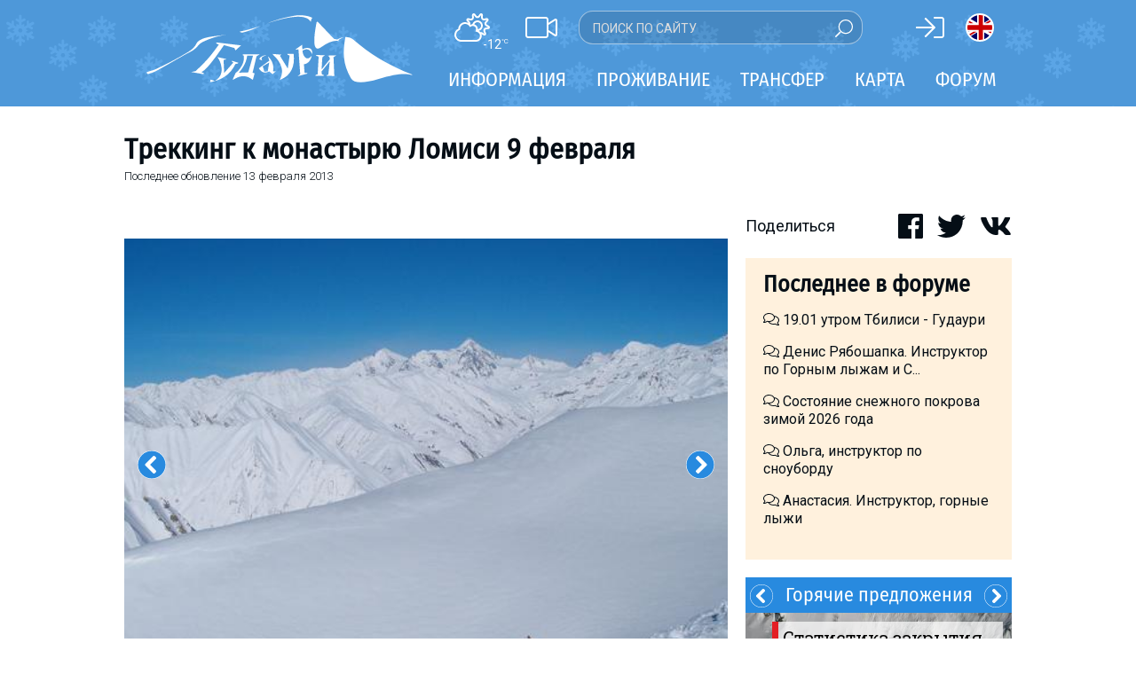

--- FILE ---
content_type: text/html; charset=utf-8
request_url: https://www.gudauri.ru/gallery/gallery_trekking_k_monastyryu_lomisi_9_fevralya/
body_size: 14921
content:
<!DOCTYPE html>
<html>
<head>
<meta charset="utf-8">
<meta http-equiv="X-UA-Compatible" content="IE=edge">
<meta name="viewport" content="width=device-width, initial-scale=1">

<title>Гудаури / Треккинг к монастырю Ломиси 9 февраля</title>
<meta property="og:site_name" content="Гудаури.РУ" />
<meta property="og:title" content="Треккинг к монастырю Ломиси 9 февраля" />
<meta property="og:url" content="https://www.gudauri.ru:443/gallery/gallery_trekking_k_monastyryu_lomisi_9_fevralya/" />
<meta property="og:type" content="website" />
<meta property="og:description" content="" />
<meta property="og:image" content="https://www.gudauri.ru:443/images/gudauri/logo_1000.png" />
<meta property="fb:app_id" content="371156446572742" />
<meta name="keywords" content="проживание, Гудаури, Грузия, горнолыжный курорт, сноуборд, фрирайд, хелиски, цены, отели, квартиры, апартаменты, коттеджи, трансфер, погода, снег, вебкамера, путешествия, новости, билеты">
<meta name="description" content="Ситуация на границе Россия-Грузия, пункт пропуска Верхний Ларс. Прямые контакты владельцев отелей и квартир на карте курорта. Обзор условий проживания и катания на курорте. Возможность онлайн-бронирования. Советы для туристов по трансферу и проживанию. Отчеты о поездках.">
<meta name="robots" content="index, all">
<meta name="robots" content="follow">
<meta name="allow-search" content="yes">
<meta name="audience" content="all">

<link href="/templates/gudauri.m/fonts/FiraSansCondensed.css" rel="stylesheet">

<link href="https://fonts.googleapis.com/css?family=Roboto:300,400,700&amp;subset=cyrillic,latin-ext" rel="stylesheet">
<link href="https://fonts.googleapis.com/css?family=Roboto+Slab:400&amp;subset=cyrillic,latin-ext" rel="stylesheet">

<link rel="icon" type="image/png" href="/images/gudauri/favicon.png" />

<script src="/templates/gudauri.m/js/fontawesome/light.custom.min.js" async></script>
<script src="/templates/gudauri.m/js/fontawesome/brands.custom.js" async></script>
<script src="/templates/gudauri.m/js/fontawesome/fontawesome.min.js" async></script>

<script src="/templates/gudauri.m/js/jquery-3.3.1.min.js"></script>
<!--script src="http://kenwheeler.github.io/slick/slick/slick.js"></script-->
<link href="/templates/gudauri.m/css/slick.css" type="text/css" rel="stylesheet" />
<script src="/templates/gudauri.m/js/slick.min.js"></script>
<link href="/templates/gudauri.m/css/micromodal.css" type="text/css" rel="stylesheet" />
<script src="/templates/gudauri.m/js/micromodal.min.js"></script>
<link href="/templates/gudauri.m/default.css" type="text/css" rel="stylesheet" />
<link href="/templates/gudauri.m/slider.css" type="text/css" rel="stylesheet" />
<script src="/templates/gudauri.m/js/jquery.mobile.touch.min.js"></script>

<script type="text/javascript">
var matched, browser;

jQuery.uaMatch = function( ua ) {
    ua = ua.toLowerCase();

    var match = /(chrome)[ \/]([\w.]+)/.exec( ua ) ||
        /(webkit)[ \/]([\w.]+)/.exec( ua ) ||
        /(opera)(?:.*version|)[ \/]([\w.]+)/.exec( ua ) ||
        /(msie) ([\w.]+)/.exec( ua ) ||
        ua.indexOf("compatible") < 0 && /(mozilla)(?:.*? rv:([\w.]+)|)/.exec( ua ) ||
        [];

    return {
        browser: match[ 1 ] || "",
        version: match[ 2 ] || "0"
    };
};

matched = jQuery.uaMatch( navigator.userAgent );
browser = {};

if ( matched.browser ) {
    browser[ matched.browser ] = true;
    browser.version = matched.version;
}

// Chrome is Webkit, but Webkit is also Safari.
if ( browser.chrome ) {
    browser.webkit = true;
} else if ( browser.webkit ) {
    browser.safari = true;
}

jQuery.browser = browser;
</script>

<!-- Google tag (gtag.js) -->
<script async src="https://www.googletagmanager.com/gtag/js?id=G-75T4RL0LML"></script>
<script>
  window.dataLayer = window.dataLayer || [];
  function gtag(){dataLayer.push(arguments);}
  gtag('js', new Date());

  gtag('config', 'G-75T4RL0LML');
</script>

</head>

<body>


<div style="display:none;">
<svg class="mf-main-svg-sprite" version="1.1" xmlns="http://www.w3.org/2000/svg" xmlns:xlink="http://www.w3.org/1999/xlink">
    <defs>
        <symbol viewBox="0 0 150 150" id="ussd" x="0" y="0" style="enable-background:new 0 0 150 150;" xml:space="preserve">
            <path d="M115.8,150h-12.9c-3.8,0-8.3-1.9-11-4.6L4.6,58.1C1.9,55.4,0,50.9,0,47.1V34.2c0-3.8,1.9-8.3,4.5-11L24.9,2.9 C26.8,1,29.3,0,32,0c2.7,0,5.2,1,7.1,2.9l25.5,25.5c3.9,3.9,3.9,10.3,0,14.2L47.4,59.7l42.8,42.8l17.1-17.1c1.9-1.9,4.4-2.9,7.1-2.9 c2.7,0,5.2,1,7.1,2.9l25.5,25.5c3.9,3.9,3.9,10.3,0,14.2l-20.3,20.3C124.1,148.1,119.6,150,115.8,150" />
        </symbol>
        <symbol viewBox="0 0 150 150" id="update" x="0" y="0" style="enable-background:new 0 0 150 150;" xml:space="preserve">
            <path d="M128.4,79.2c-1.1,14.3-6.8,26.2-17.2,35.7c-10.4,9.6-22.6,14.4-36.7,14.4c-1.8,0-3.2-0.1-4.1-0.3 c-14.8-1.1-27.1-7.3-36.8-18.5c-9.7-11.3-14.1-24.3-13-39.1c1.1-15,7.3-27.4,18.7-37.1c8.5-7.4,18.3-11.6,29.5-12.7L56.3,9.1l6.8-7 l20.9,20.6c0.9,1.3,1.4,2.4,1.4,3.5c0,1.4-0.5,2.6-1.4,3.5L63.1,50.2l-6.8-7l11.4-11.4c-8.1,1.1-15.4,4.4-21.9,10 c-9.2,7.8-14.4,17.8-15.4,30.1c-0.9,12.3,2.7,23,10.8,32.2c7.9,9.2,18,14.3,30.1,15.2c12.1,0.9,22.8-2.7,32.1-10.7 c9.3-8,14.4-18.1,15.3-30.2c0.9-13.4-3.3-24.7-12.7-34.1l7-7C124.3,48.6,129.4,62.6,128.4,79.2" />
        </symbol>
        <symbol viewBox="0 0 140 40" id="google" x="0" y="0" style="enable-background:new 0 0 140 40;" xml:space="preserve">
            <path fill="#FFFFFF" d="M101.9,29.4c-0.5,0-1-0.1-1.4-0.3c-0.4-0.2-0.8-0.5-1.1-0.9h-0.1c0.1,0.5,0.1,0.9,0.1,1.3v3.3h-1.2V21.2h1 l0.2,1.1h0.1c0.3-0.4,0.7-0.8,1.1-1c0.4-0.2,0.9-0.3,1.4-0.3c1.1,0,1.9,0.4,2.5,1.1c0.6,0.7,0.9,1.8,0.9,3.1c0,1.3-0.3,2.4-0.9,3.1 C103.8,29.1,102.9,29.4,101.9,29.4 M101.7,22.1c-0.8,0-1.4,0.2-1.8,0.7c-0.4,0.5-0.6,1.2-0.6,2.2v0.3c0,1.1,0.2,2,0.6,2.4 c0.4,0.5,1,0.7,1.8,0.7c0.7,0,1.2-0.3,1.6-0.9c0.4-0.6,0.6-1.3,0.6-2.3c0-1-0.2-1.8-0.6-2.3C103,22.3,102.4,22.1,101.7,22.1" />
            <rect x="106.9" y="17.8" fill="#FFFFFF" width="1.2" height="11.5" />
            <path fill="#FFFFFF" d="M115.1,29.3l-0.2-1.2h-0.1c-0.4,0.5-0.8,0.9-1.2,1c-0.4,0.2-0.9,0.3-1.5,0.3c-0.8,0-1.4-0.2-1.9-0.6 c-0.5-0.4-0.7-1-0.7-1.8c0-1.6,1.3-2.5,3.9-2.6l1.4,0v-0.5c0-0.6-0.1-1.1-0.4-1.4c-0.3-0.3-0.7-0.5-1.3-0.5c-0.7,0-1.4,0.2-2.3,0.6 l-0.4-0.9c0.4-0.2,0.8-0.4,1.3-0.5c0.5-0.1,1-0.2,1.4-0.2c1,0,1.7,0.2,2.1,0.6c0.5,0.4,0.7,1.1,0.7,2.1v5.5H115.1z M112.4,28.4 c0.8,0,1.4-0.2,1.8-0.6c0.4-0.4,0.7-1,0.7-1.8v-0.7l-1.2,0.1c-1,0-1.7,0.2-2.1,0.5c-0.4,0.3-0.6,0.7-0.6,1.3c0,0.4,0.1,0.8,0.4,1 C111.5,28.3,111.9,28.4,112.4,28.4" />
            <path fill="#FFFFFF" d="M116.8,21.2h1.3l1.8,4.6c0.4,1.1,0.6,1.8,0.7,2.3h0.1c0.1-0.3,0.2-0.7,0.4-1.3c0.2-0.6,0.9-2.5,2-5.6h1.3 l-3.5,9.2c-0.3,0.9-0.7,1.6-1.2,1.9c-0.5,0.4-1,0.6-1.7,0.6c-0.4,0-0.7,0-1.1-0.1v-1c0.3,0.1,0.6,0.1,0.9,0.1 c0.8,0,1.4-0.5,1.8-1.4l0.5-1.2L116.8,21.2z" />
            <path fill="#FFFFFF" d="M79.1,21.9c0.4,0.3,1.2,1,1.2,2.3c0,1.3-0.7,1.8-1.4,2.4c-0.2,0.2-0.5,0.5-0.5,0.8c0,0.4,0.3,0.6,0.4,0.7 l0.6,0.5c0.7,0.6,1.4,1.2,1.4,2.4c0,1.6-1.5,3.2-4.5,3.2c-2.5,0-3.6-1.2-3.6-2.4c0-0.6,0.3-1.5,1.3-2.1c1.1-0.6,2.5-0.7,3.2-0.8 c-0.2-0.3-0.5-0.6-0.5-1.2c0-0.3,0.1-0.5,0.2-0.7c-0.2,0-0.4,0-0.5,0c-1.8,0-2.8-1.3-2.8-2.7c0-0.8,0.4-1.6,1.1-2.3 c1-0.8,2.1-0.9,3-0.9h3.5l-1.1,0.6H79.1z M77.9,29.5c-0.1,0-0.2,0-0.4,0c-0.2,0-1.1,0-1.8,0.3c-0.4,0.1-1.5,0.5-1.5,1.7 c0,1.2,1.2,2.1,3,2.1c1.6,0,2.5-0.8,2.5-1.8C79.8,30.8,79.2,30.4,77.9,29.5 M78.4,26.2c0.4-0.4,0.4-0.9,0.4-1.2 c0-1.2-0.7-3.1-2.1-3.1c-0.4,0-0.9,0.2-1.2,0.6c-0.3,0.4-0.4,0.8-0.4,1.3c0,1.1,0.7,3,2.1,3C77.7,26.7,78.1,26.5,78.4,26.2" />
            <path fill="#FFFFFF" d="M68.4,29.2c-2.7,0-4.1-2.1-4.1-4c0-2.2,1.8-4.1,4.4-4.1c2.5,0,4,1.9,4,4C72.7,27.1,71.2,29.2,68.4,29.2 M70.6,27.8c0.4-0.5,0.5-1.2,0.5-1.9c0-1.5-0.7-4.3-2.8-4.3c-0.6,0-1.1,0.2-1.5,0.6c-0.7,0.6-0.8,1.3-0.8,2.1 c0,1.7,0.8,4.4,2.9,4.4C69.5,28.7,70.2,28.4,70.6,27.8" />
            <path fill="#FFFFFF" d="M59.3,29.2c-2.7,0-4.1-2.1-4.1-4c0-2.2,1.8-4.1,4.4-4.1c2.5,0,4,1.9,4,4C63.6,27.1,62,29.2,59.3,29.2 M61.4,27.8c0.4-0.5,0.5-1.2,0.5-1.9c0-1.5-0.7-4.3-2.8-4.3c-0.6,0-1.1,0.2-1.5,0.6c-0.7,0.6-0.8,1.3-0.8,2.1 c0,1.7,0.8,4.4,2.9,4.4C60.3,28.7,61,28.4,61.4,27.8" />
            <path fill="#FFFFFF" d="M53.8,28.9l-2.4,0.6c-1,0.2-1.9,0.3-2.8,0.3c-4.7,0-6.5-3.5-6.5-6.2c0-3.3,2.5-6.4,6.9-6.4 c0.9,0,1.8,0.1,2.6,0.4c1.3,0.4,1.9,0.8,2.2,1.1L52.4,20l-0.6,0.1l0.4-0.7c-0.6-0.6-1.6-1.6-3.6-1.6c-2.7,0-4.7,2-4.7,5 c0,3.2,2.3,6.2,6,6.2c1.1,0,1.7-0.2,2.2-0.4v-2.7l-2.6,0.1l1.4-0.7h3.6L54,25.8c-0.1,0.1-0.1,0.1-0.2,0.3c0,0.2,0,0.6,0,0.8V28.9z" />
            <path fill="#FFFFFF" d="M84.5,28.4c-0.6-0.1-0.7-0.2-0.7-0.8v-0.2V18c0,0,0-0.1,0-0.1c0.1-0.6,0.2-0.7,0.8-1h-2.4l-1.3,0.6h1.3v0l0,0 v9.9V28c0,0.3-0.1,0.4-0.5,0.9h3l0.6-0.4C85.1,28.5,84.8,28.5,84.5,28.4" />
            <path fill="#FFFFFF" d="M91.4,28.6c-0.2,0.1-0.4,0.2-0.6,0.3c-0.6,0.3-1.1,0.3-1.6,0.3c-0.5,0-1.4,0-2.2-0.7c-1.2-0.8-1.7-2.3-1.7-3.6 c0-2.6,2.1-3.9,3.9-3.9c0.6,0,1.2,0.2,1.7,0.5c0.8,0.6,1.1,1.3,1.2,1.7l-4,1.6l-1.3,0.1c0.4,2.1,1.9,3.4,3.5,3.4 c0.9,0,1.5-0.3,2.1-0.6L91.4,28.6z M89.8,23.5c0.3-0.1,0.5-0.2,0.5-0.5c0-0.7-0.8-1.5-1.7-1.5c-0.7,0-1.9,0.5-1.9,2.4 c0,0.3,0,0.6,0.1,0.9L89.8,23.5z" />
            <polygon fill="#FFFFFF" points="93.1,21.2 93.1,22.3 92.9,22.3 92.9,21.2 92.6,21.2 92.6,21.1 93.4,21.1 93.4,21.2 " />
            <polygon fill="#FFFFFF" points="94.6,22.3 94.6,21.2 94.6,21.2 94.2,22.3 94.1,22.3 93.8,21.2 93.8,21.2 93.8,22.3 93.7,22.3 93.7,21.1 93.9,21.1 94.2,22.1 94.2,22.1 94.5,21.1 94.7,21.1 94.7,22.3 " />
            <text transform="matrix(1 0 0 1 39.6604 13.8458)" style="font-family:'RobotoRegular', Arial, serif;">
                <tspan x="0" y="0" fill="#FFFFFF" style="font-size:8px;">Загрузите в</tspan>
            </text>
        </symbol>
        <symbol viewBox="0 0 140 40" id="apple" x="0" y="0" style="enable-background:new 0 0 140 40;" xml:space="preserve">
            <path fill="#FFFFFF" d="M56.5,22.4c-0.5,0-1,0.2-1.4,0.5c-0.4,0.4-0.7,0.8-0.8,1.4c-0.1,0.3-0.1,0.5-0.1,0.6v1.6c0,0.7,0.2,1.3,0.6,1.8 c0.4,0.5,1,0.7,1.7,0.7c0.8,0,1.4-0.3,1.9-0.9c0.4-0.6,0.7-1.4,0.7-2.4c0-0.9-0.2-1.7-0.6-2.3C57.9,22.7,57.3,22.4,56.5,22.4 M95.1,22.3c-0.8,0-1.5,0.4-1.9,1.1c-0.4,0.6-0.6,1.4-0.6,2.3c0,0.9,0.2,1.6,0.6,2.2c0.5,0.8,1.1,1.1,1.9,1.1c0.8,0,1.4-0.4,1.9-1.2 c0.4-0.6,0.6-1.4,0.6-2.3S97.4,24,97,23.4C96.6,22.6,95.9,22.3,95.1,22.3 M67,22.4c-0.5,0-1,0.2-1.4,0.5c-0.4,0.4-0.7,0.8-0.8,1.4 c-0.1,0.3-0.1,0.5-0.1,0.6v1.6c0,0.7,0.2,1.3,0.6,1.8c0.4,0.5,1,0.7,1.7,0.7c0.8,0,1.4-0.3,1.9-0.9c0.4-0.6,0.7-1.4,0.7-2.4 c0-0.9-0.2-1.7-0.6-2.3C68.3,22.7,67.7,22.4,67,22.4 M45.1,19L45.1,19c-0.2,0.6-0.4,1.4-0.7,2.5l-1.1,3.5h3.5l-1.1-3.5 C45.6,21.1,45.4,20.3,45.1,19 M111.2,22.2c-0.7,0-1.3,0.3-1.7,0.9c-0.4,0.5-0.6,1-0.6,1.6h4.4c0-0.6-0.1-1.2-0.4-1.6 C112.5,22.5,111.9,22.2,111.2,22.2 M48.5,30.4l-1.2-3.9h-4.3l-1.2,3.9h-2.2l4.3-13.2h2.6l4.3,13.2H48.5z M59.8,29.4 c-0.8,0.8-1.8,1.3-2.9,1.3c-1.3,0-2.2-0.5-2.7-1.4v5H52V24c0-1,0-2.1-0.1-3.1h1.9l0.1,1.5h0c0.7-1.1,1.8-1.7,3.2-1.7 c1.1,0,2.1,0.4,2.8,1.3c0.7,0.9,1.1,2.1,1.1,3.5C61.1,27.2,60.7,28.5,59.8,29.4 M70.3,29.4c-0.8,0.8-1.8,1.3-2.9,1.3 c-1.3,0-2.2-0.5-2.7-1.4v5h-2.1V24c0-1,0-2.1-0.1-3.1h1.9l0.1,1.5h0c0.7-1.1,1.8-1.7,3.2-1.7c1.1,0,2.1,0.4,2.8,1.3 c0.8,0.9,1.1,2.1,1.1,3.5C71.6,27.2,71.1,28.5,70.3,29.4 M82.4,29.5c-0.9,0.8-2.1,1.2-3.6,1.2c-1.4,0-2.6-0.3-3.4-0.8l0.5-1.8 c0.9,0.5,1.9,0.8,3.1,0.8c0.8,0,1.4-0.2,1.9-0.5c0.4-0.4,0.7-0.8,0.7-1.4c0-0.5-0.2-1-0.5-1.3c-0.4-0.4-1-0.7-1.8-1 c-2.3-0.9-3.5-2.1-3.5-3.8c0-1.1,0.4-2,1.2-2.7c0.8-0.7,1.9-1,3.2-1c1.2,0,2.2,0.2,3,0.6l-0.5,1.7c-0.7-0.4-1.6-0.6-2.5-0.6 c-0.7,0-1.3,0.2-1.8,0.5c-0.4,0.3-0.5,0.7-0.5,1.2c0,0.5,0.2,1,0.6,1.3c0.4,0.3,1,0.7,1.9,1c1.1,0.5,2,1,2.5,1.6 c0.5,0.6,0.8,1.4,0.8,2.3C83.6,27.9,83.2,28.8,82.4,29.5 M89.8,22.5h-2.3v4.6c0,1.2,0.4,1.8,1.2,1.8c0.4,0,0.7,0,0.9-0.1l0.1,1.6 c-0.4,0.2-1,0.2-1.6,0.2c-0.8,0-1.5-0.3-2-0.8c-0.5-0.5-0.7-1.4-0.7-2.6v-4.8H84v-1.6h1.4v-1.7l2.1-0.6v2.4h2.3V22.5z M98.5,29.2 c-0.9,1-2,1.4-3.5,1.4c-1.4,0-2.5-0.5-3.3-1.4c-0.8-0.9-1.2-2.1-1.2-3.5c0-1.5,0.4-2.7,1.3-3.6c0.9-0.9,2-1.4,3.5-1.4 c1.4,0,2.5,0.5,3.4,1.4c0.8,0.9,1.2,2.1,1.2,3.5C99.8,27.1,99.4,28.3,98.5,29.2 M106.2,22.8c-0.2,0-0.4-0.1-0.7-0.1 c-0.7,0-1.3,0.3-1.7,0.8c-0.4,0.5-0.5,1.1-0.5,1.9v5h-2.1v-6.5c0-1.1,0-2.1-0.1-3h1.8l0.1,1.8h0.1c0.2-0.6,0.6-1.1,1.1-1.5 c0.5-0.3,1-0.5,1.5-0.5c0.2,0,0.4,0,0.5,0V22.8z M115.2,26.2h-6.4c0,0.9,0.3,1.7,0.9,2.2c0.5,0.4,1.2,0.7,2.1,0.7 c0.9,0,1.8-0.2,2.6-0.5l0.3,1.5c-0.9,0.4-2,0.6-3.2,0.6c-1.5,0-2.6-0.4-3.5-1.3c-0.8-0.9-1.3-2-1.3-3.5c0-1.4,0.4-2.6,1.2-3.6 c0.8-1,1.9-1.5,3.3-1.5c1.4,0,2.4,0.5,3.1,1.5c0.6,0.8,0.8,1.8,0.8,3C115.3,25.6,115.3,25.9,115.2,26.2" />
            <path fill="#FFFFFF" d="M29.2,19.4c0-3.1,2.6-4.7,2.7-4.7c-1.5-2.1-3.7-2.4-4.5-2.5c-1.9-0.2-3.8,1.1-4.7,1.1c-1,0-2.5-1.1-4.1-1.1 c-2.1,0-4,1.2-5.1,3.1c-2.2,3.8-0.6,9.4,1.6,12.5c1.1,1.5,2.3,3.2,3.9,3.1c1.6-0.1,2.2-1,4.1-1c1.9,0,2.4,1,4.1,1 c1.7,0,2.8-1.5,3.8-3c1.2-1.7,1.7-3.4,1.7-3.5C32.5,24.4,29.3,23.2,29.2,19.4L29.2,19.4z" />
            <path fill="#FFFFFF" d="M26.1,10.2c0.8-1.1,1.4-2.5,1.3-4c-1.2,0.1-2.8,0.9-3.7,1.9c-0.8,0.9-1.5,2.4-1.3,3.8 C23.8,12.1,25.2,11.3,26.1,10.2L26.1,10.2z" />
            <text transform="matrix(1 0 0 1 39.6604 13.8458)" style="font-family:'RobotoRegular', Arial, serif;">
                <tspan x="0" y="0" fill="#FFFFFF" style="font-size:8px;">Загрузите в</tspan>
            </text>
        </symbol>
    </defs>
</svg>
</div>

<div id="main">
<div id="main_content">
<div class="part_one">
<header id="header">
<div class="header_sub"></div>
<div id="header_inner">
<div style="position:relative;">
<div class="header_left">
<a href="/weather/" class="ahref-nochange"><div class="weather-item"><i class="fal fa-cloud-sun"></i><div class="weather-temp">-12<sup>&deg;C</sup></div></div></a>
<a href="/webcam/" class="ahref-nochange"><i class="fal fa-video"></i></a>
<form class="site-search" style="left:140px;top:-3px;right:auto;bottom:auto;width:320px;height:38px;border: 1px solid rgba(255,255,255,0.5);background: rgba(0,0,0,0.1);">
<input type="text" style="height:38px" placeholder="Поиск по сайту"><submit><i style="font-size:20px" class="fal fa-search" data-fa-transform="flip-h"></i></submit>
</form>
</div>
<div class="header_right">
<span class="signin-button"><i class="fal fa-sign-in"></i></span>


<a href="http://www.gudauri.info" style="border-radius:16px;height:32px;width:32px;border:2px solid #fff;display:inline-block;background-image: url(/templates/gudauri.m/images/gb.svg);background-size: 32px 28px;background-position: -1px 0px;"></a>
</div>
</div>
<div class="logo">
<a href="/"><img src="/templates/gudauri.m/logo_white.svg"></a>
</div>
<div class="m_nav" style="color:#ffffff;font-size:24px;position:absolute;top:13px;right:0;">
<div class="m_nav_share" style="display:inline-block;padding:0 8px 0 10px"><i class="fal fa-share-alt"></i></div>
<div class="m_nav_bars" style="display:inline-block;padding:0 10px 0 8px"><i class="fal fa-bars"></i></div>
</div>
</div><!-- id:header_inner -->
<div id="header_menu">
<div class="header_menu_inner">
<ul>
<li class="top_menu"><span>Информация</span><ul class="submenu"><li><div class="submenu_sub"></div><div class="submenu_content clearfix">
<div class="col">
<div class="title"></div>
<div class="content">
<ul class="submenu_ul">
	<h3 class="nodisplay">Грузия</h3>
	<li><a href="/about_georgia/">О Грузии</a></li>
	<li class="nodisplay"><a href="/blog/pravila_vezda_inostrantsev_v_gruziyu_covid/" style="position:relative;">Covid: Правила въезда в Грузию<span class="circle" style="display:inline-block;position:absolute;top:-5px;background:#e31e24;width:17px;height:17px;color:#ff0;font-weight:bold;">!</span></a></li>
	<li><a href="/visa/">Визы и Документы</a></li>
	<li><a href="/money/">Деньги</a></li>
	<li><a href="/drinks/">Что пить?</a></li>
	<li><a href="/mobile_phones/">Мобильная связь</a></li>

</ul>
</div><!-- content -->
</div><!-- col -->
<div class="col">
<div class="title"></div>
<div class="content">
<ul class="submenu_ul">
		<li><a href="/about_gudauri/">О курорте</a></li>
		<li><a href="/piste_map/">Схема трасс</a></li>
		<li><a href="/about_gudauri/#skipass">Ски-пасс</a></li>
		<li><a href="/map/" target="_blank" style="position:relative;">Карта Гудаури</a></li>
		<li><a href="/mobile_app/" style="position:relative;">Мобильные карты<span class="circle" style="display:inline-block;position:absolute;top:-5px;background:#e31e24;width:17px;height:17px;color:#ff0;font-weight:bold;">!</span></a></li>
		<li><a href="/weather/">Прогноз погоды</a></li>
		<li><a href="/webcam/">Веб-камеры</a></li>
		<li><a href="/accommodation/">Проживание</a></li>
		<li><a href="/transfer/">Трансфер</a></li>
</ul>
</div><!-- content -->
</div><!-- col -->
<div class="col">
<div class="title"></div>
<div class="content">
<ul class="submenu_ul">
		<li><a href="/ski_instructors/">Инструкторы</a></li>
		<li><a href="/prokat/">Прокат</a></li>
		<li><a href="/prokat/">Ски-сервис</a></li>
		<li><a href="/apreski/">Развлечения</a></li>
		<li><a href="/events/">Календарь событий</a></li>
		<li><a href="/children/">Дети в Гудаури</a></li>
		<li><a href="/faq/">Безопасность</a></li>
		<li><a href="/gallery/">Галерея</a></li>
		<li><a href="/reports/">Отчеты</a></li>
</ul>
</div><!-- content -->
</div><!-- col -->
</div></li></ul></li>
<li class="top_menu"><span>Проживание</span><ul class="submenu"><li><div class="submenu_sub"></div><div class="submenu_content clearfix">
<div class="col">
<div class="title"></div>
<div class="content">
<ul class="submenu_ul">
<li><a href="/map/">Интерактивная карта</a></li>

<div style="height:10px"></div>
<li><a href="/accommodation/kazbegis/">Казбеги</a></li>
<li><a href="/accommodation/others/">Другое</a></li>
</ul>
</div><!-- content -->
</div><!-- col -->
<div class="col">
<div class="title"></div>
<div class="content">
<ul class="submenu_ul">
<h3 style="margin-top:6px">Гудаури</h3>
<li><a href="/accommodation/apartments/">Квартиры</a></li>
<li><a href="/accommodation/cottages/">Коттеджи</a></li>
<li><a href="/accommodation/hotels/">Отели</a></li>
<!--li><a href="/accommodation/hostel/">Хостелы</a></li-->
<li><a href="/forum/topic/prozhivanie/?last" style="position:relative;"><span class="circle" style="display:inline-block;background:#e31e24;width:17px;height:17px;line-height:17px;color:#ff0;font-weight:bold;margin-right:3px">%</span>Срочно скидки</a></li>
<li><a href="/accommodation/longterm/">Долгосрочная аренда</a></li>
</ul>
</div><!-- content -->
</div><!-- col -->
<div class="col" style="padding:0">
<div class="title"></div>
<div class="content">










<div class="hotdeals-l" onclick="window.open('/transfer/#TRANSFER','_blank');"  style="background-image:url('/uploads/files/jedi/hot_transfer.jpg');background-size:cover;background-repeat: no-repeat;background-position: center;">
<div class="button-container" style="padding:10px 10px 5px 10px">
<div class="icon-button" style="width:100%;margin:0 auto;text-align:center;font-size:18px;font-weight: 400;padding:10px">Заказать трансфер</div>
</div>
<div style="display:none !important" class="text topleft nodisplay"><div class="text-red"></div><div style="width:280px;flex:280;color:#000;text-transform:none;font-size:18.9px" class="text-insider black">Заказ COVID safe трансфера</div></div>
</div>

</div><!-- content -->
</div><!-- col -->
</div></li></ul></li>
<li class="top_menu"><span>Трансфер</span>

<ul class="submenu"><li><div class="submenu_sub"></div><div class="submenu_content clearfix">
<div class="col">
<div class="title"></div>
<div class="content">
<ul class="submenu_ul">
<li><a href="/transfer/#TAXI">Такси по Гудаури</a></li>
<li><a href="/krestovi_pereval_doroga/">Статистика закрытия ВГД</a></li>
<li><a href="/transfer/#VLADIKAVKAZ">На авто через Владикавказ</a></li>
</ul>
</div><!-- content -->
</div><!-- col -->
<div class="col">
<div class="title"></div>
<div class="content">
<ul class="submenu_ul">
<li><a href="/transfer/#TRANSFER">Трансферные компании</a></li>
<li><a href="/transfer/#PRIVATE">Частные лица</a></li>
<li><a href="/forum/topic/transfer_4/?last" style="position:relative;"><span class="circle" style="display:inline-block;background:#e31e24;width:17px;height:17px;line-height:17px;color:#ff0;font-weight:bold;margin-right:3px">%</span>Срочно скидки</a></li>
<li class="capcase"><a href="/forum/section/ischu_poputchikov/">Найти попутчика</a></li>
<li><a href="/transfer/#PUBLIC">Общественный транспорт</a></li>
<div style="height:10px"></div>
<li><a href="/transfer/#RENT">Аренда автомобиля</a></li>
</ul>
</div><!-- content -->
</div><!-- col -->
<div class="col" style="padding:0">
<div class="title"></div>
<div class="content">




<div class="hotdeals-l" onclick="window.open('https://t.me/gudauri_info','_blank');" style="background-image:url('/templates/gudauri.m/tmp/telegram_h520.jpg');background-size:cover;background-repeat: no-repeat;background-position: center;">
<div class="text" style="top: 10px;right: 10px;left: auto;bottom: auto;"><div class="text-red"></div>
<div class="text-insider black" style="line-height:1.5em;padding: 5px;background-color: rgba(255, 255, 255, 0.7);
    font-size: 16px;
    font-family: 'Roboto Slab', serif;
    line-height: 20px;
    text-align: left;">Телеграм-канал<br>Гудаури<img src="/images/emoji_google_flag_geo.png" style="height:16px;display:inline">INFO</div>
</div>
</div><!-- content -->
</div><!-- col -->
</div></li></ul>


</li>

<li class="top_menu"><a href="/map/" class="ahref-nochange">Карта</a></li>
<li class="top_menu"><a href="/forum/" class="ahref-nochange">Форум</a></li>
</ul>
</div></div> <!-- id:header_menu -->
</header>
<div class="share-menu" style="position:fixed;top:50px;width:100%;background:#fff;box-shadow: 0 1px 5px rgba(4,5,5,0.1);padding:30px 0;z-index:2;display:none">
<div class="m-soc soc" link="">
<i class="fal fa-facebook" soc="fb"></i><i class="fal fa-whatsapp" soc="wa"></i><i class="fal fa-telegram" soc="tm"></i><i class="fal fa-viber" soc="vi"></i><i class="fal fa-twitter" soc="tw"></i><i class="fal fa-vk" soc="vk"></i>
</div>
</div>

<div class="notmain"></div>
<div class="notmain show-s notmain-fix" style="top:0;left:0;width: 100%;background-color: #fff;z-index: 19"></div>
<div id="module-container">
<link href="/templates/gudauri.m/bootstrap-grid.min.css" type="text/css" rel="stylesheet" />
<article itemscope itemType="http://schema.org/BlogPosting">
<div id="blog-container">
<header>
<div class="page-title"><h1 itemprop="headline">Треккинг к монастырю Ломиси 9 февраля</h1></div>
<div class="index-blog-date">Последнее обновление&nbsp;<span class="lcase"><time datetime="2013-02-13" itemprop="dateModified">13 Февраля 2013</time></span></div>
</header>

<section class="blog-text news-item" itemprop="articleBody">


<div class="blog-gallery photo" style="clear:both;margin:30px 0">
<div class="acc-slide-outer"><img src="https://www.gudauri.ru/uploads/files/galleries/gallery_trekking_k_monastyryu_lomisi_9_fevralya/62-lomisi2013_0010.jpg" class="acc-slide"/></div>
<div class="acc-slide-outer"><img src="https://www.gudauri.ru/uploads/files/galleries/gallery_trekking_k_monastyryu_lomisi_9_fevralya/62-lomisi2013_0020.jpg" class="acc-slide"/></div>
<div class="acc-slide-outer"><img src="https://www.gudauri.ru/uploads/files/galleries/gallery_trekking_k_monastyryu_lomisi_9_fevralya/62-lomisi2013_0030.jpg" class="acc-slide"/></div>
<div class="acc-slide-outer"><img src="https://www.gudauri.ru/uploads/files/galleries/gallery_trekking_k_monastyryu_lomisi_9_fevralya/62-lomisi2013_0040.jpg" class="acc-slide"/></div>
<div class="acc-slide-outer"><img src="https://www.gudauri.ru/uploads/files/galleries/gallery_trekking_k_monastyryu_lomisi_9_fevralya/62-lomisi2013_0050.jpg" class="acc-slide"/></div>
<div class="acc-slide-outer"><img src="https://www.gudauri.ru/uploads/files/galleries/gallery_trekking_k_monastyryu_lomisi_9_fevralya/62-lomisi2013_0060.jpg" class="acc-slide"/></div>
<div class="acc-slide-outer"><img src="https://www.gudauri.ru/uploads/files/galleries/gallery_trekking_k_monastyryu_lomisi_9_fevralya/62-lomisi2013_0070.jpg" class="acc-slide"/></div>
<div class="acc-slide-outer"><img src="https://www.gudauri.ru/uploads/files/galleries/gallery_trekking_k_monastyryu_lomisi_9_fevralya/62-lomisi2013_0080.jpg" class="acc-slide"/></div>
<div class="acc-slide-outer"><img src="https://www.gudauri.ru/uploads/files/galleries/gallery_trekking_k_monastyryu_lomisi_9_fevralya/62-lomisi2013_0090.jpg" class="acc-slide"/></div>
<div class="acc-slide-outer"><img src="https://www.gudauri.ru/uploads/files/galleries/gallery_trekking_k_monastyryu_lomisi_9_fevralya/62-lomisi2013_0100.jpg" class="acc-slide"/></div>
<div class="acc-slide-outer"><img src="https://www.gudauri.ru/uploads/files/galleries/gallery_trekking_k_monastyryu_lomisi_9_fevralya/62-lomisi2013_0110.jpg" class="acc-slide"/></div>
<div class="acc-slide-outer"><img src="https://www.gudauri.ru/uploads/files/galleries/gallery_trekking_k_monastyryu_lomisi_9_fevralya/62-lomisi2013_0120.jpg" class="acc-slide"/></div>
<div class="acc-slide-outer"><img src="https://www.gudauri.ru/uploads/files/galleries/gallery_trekking_k_monastyryu_lomisi_9_fevralya/62-lomisi2013_0130.jpg" class="acc-slide"/></div>
<div class="acc-slide-outer"><img src="https://www.gudauri.ru/uploads/files/galleries/gallery_trekking_k_monastyryu_lomisi_9_fevralya/62-lomisi2013_0140.jpg" class="acc-slide"/></div>
<div class="acc-slide-outer"><img src="https://www.gudauri.ru/uploads/files/galleries/gallery_trekking_k_monastyryu_lomisi_9_fevralya/62-lomisi2013_0150.jpg" class="acc-slide"/></div>
<div class="acc-slide-outer"><img src="https://www.gudauri.ru/uploads/files/galleries/gallery_trekking_k_monastyryu_lomisi_9_fevralya/62-lomisi2013_0160.jpg" class="acc-slide"/></div>
</div>

<div class="index-blog-bottom">Опубликовано&nbsp;<span class="lcase"><time datetime="2013-02-13" itemprop="datePublished">13 Февраля 2013</time></span></div>
</section>
<section class="right-column">

<div class="blog-soc soc"  link="">
<div style="float:left;font-size:18px;line-height:32px">Поделиться</div><div style="float:right">
<i class="fal fa-facebook" soc="fb"></i><i class="fal fa-twitter" soc="tw"></i><i class="fal fa-vk" soc="vk"></i>
</div><div style="clear:both"></div>
</div>

<div class="forum-last" style="background-color:#fff1dd">
<div style="margin:0 0 20px;font-family:'Fira Sans Condensed',sans-serif;font-size: 26px;font-weight:700"><a href="/forum/" class="ahref-nochange">Последнее в форуме</a></div>
<div style="margin:10px 0;text-align:left">
<a href="/forum/topic/19_01_utrom_tbilisi-gudauri/?last" class="ahref-nochange pointer"><i class="fal fa-comments"></i>&nbsp;19.01 утром Тбилиси - Гудаури</p>
</a></div>
<div style="margin:10px 0;text-align:left">
<a href="/forum/topic/denis_ryaboshapka_instruktor_po_gornym_lyzham/?last" class="ahref-nochange pointer"><i class="fal fa-comments"></i>&nbsp;Денис Рябошапка. Инструктор по Горным лыжам и С...</p>
</a></div>
<div style="margin:10px 0;text-align:left">
<a href="/forum/topic/sostoyanie_snezhnogo_pokrova_zimoy_2026_goda/?last" class="ahref-nochange pointer"><i class="fal fa-comments"></i>&nbsp;Состояние снежного покрова зимой 2026 года</p>
</a></div>
<div style="margin:10px 0;text-align:left">
<a href="/forum/topic/olga_instruktor_po_snoubordu/?last" class="ahref-nochange pointer"><i class="fal fa-comments"></i>&nbsp;Ольга, инструктор по сноуборду</p>
</a></div>
<div style="margin:10px 0;text-align:left">
<a href="/forum/topic/anastasiya_instruktor_po_lyzham/?last" class="ahref-nochange pointer"><i class="fal fa-comments"></i>&nbsp;Анастасия. Инструктор, горные лыжи </p>
</a></div>

</div>
<div style="margin-top:20px;position:relative;">
<div class="hotdeals-container" style="padding-top:40px">
<div class="hotdeals-l" style="background-image:url('https://www.gudauri.ru/uploads/files/galleries/Lavina_2019/1.jpg');background-size:cover;background-position:center" onclick="window.open('https://www.gudauri.ru/blog/_statistic_vladikavkaz_gudauri_tblisi/','_blank');">
<div class="text topright"><div class="text-red"></div>
<div style="width:260px;flex:260" class="text-insider black">Статистика закрытия Крестового Перевала</div>
</div></div>
<div class="hotdeals-l" style="background-image:url('https://www.gudauri.ru/uploads/files/news/otdyh_s_detmi_v_gudauri.jpg');background-size:cover;background-position:center" onclick="window.open('https://www.gudauri.ru/children/','_blank');">
<div class="text topleft"><div class="text-red"></div>
<div style="width:200px;flex:200" class="text-insider white50">Дети в Гудаури</div>
</div></div>
<div class="hotdeals-l" style="background-image:url('/uploads/files/jedi/hot_transfer.jpg');background-size:cover;" onclick="window.open('/transfer/','_blank');">
<div class="text topleft"><div class="text-red"></div>
<div style="width:220px;flex:220;color:#FF69B4" class="text-insider black">Заказать Трансфер</div>
</div></div>
<div class="hotdeals-l" style="background-image:url('/uploads/files/jedi/hot/skitour_ru_2025-10-23.jpg');background-size:cover;background-position:center" onclick="window.open('/ski_instructors/','_blank');">
<div class="text topleft"><div class="text-red"></div>
<div style="width:260px;flex:270" class="text-insider black50">Скитур любого уровня: обучение и туры </div>
</div></div>
</div>
<div style="position:absolute;top:0;width:100%;height: 40px;background-color: #288adf;line-height: 40px;text-align: center;font-size: 22px;color: #fff;font-family: 'Fira Sans Condensed', sans-serif;">Горячие предложения</div>
</div>
<div class="currency-right">
<div class="currency-rate" currency-revrate="0.37" currency-name="USD">1 <b>USD</b> = 2.6957 GEL<br>
1 GEL = 0.37 <b>USD</b></div>
<div class="currency-rate" currency-revrate="0.32" currency-name="EUR">1 <b>EUR</b> = 3.1316 GEL<br>
1 GEL = 0.32 <b>EUR</b></div>
<div class="currency-rate" currency-revrate="28.85" currency-name="RUB">100 <b>RUB</b> = 3.4658 GEL<br>
1 GEL = 28.85 <b>RUB</b></div>
<div style="font-size:9px;text-align:right;margin:8px -10px 5px 0;"><a href="http:/http://www.nbg.gov.ge/?lng=eng" class="ahref-nochange uline">www.nbg.gov.ge</a> <span id="currency-date">20.01.2026</span></div>
</div>
</section>
</div>
</article>
</div>
<div style="clear:both;height:20px"></div>
<div class="advrow-m advrow-center">
<div onclick="window.open('https://t.me/gudauri_info')">
<div class="advrow_item advrow_bfriday" style="background:url('/templates/gudauri.m/tmp/telegram_h520.jpg');background-size: cover;">
<style>
.advrow_bfriday .text {top:10px;right:10px;left:auto;bottom:auto}
.advrow_bfriday .text-insider {width:170px;flex:170}
</style>
<div class="text"><div class="text-red"></div>
<div class="text-insider black" style="line-height:1.5em;background-color: rgba(255, 255, 255, 0.7);">Телеграм-канал<br>Гудаури<img src="/images/emoji_google_flag_geo.png" style="height:16px;display:inline">INFO</div>
</div>
</div></div>








































































































<div onclick="window.open('/ski_instructors/','_blank')" data-name='skiteachers'>
<div class="advrow_item advrow_data" style="background: url(/templates/gudauri.m/tmp/ski_instructors_h360.jpg) center/cover">
<div class="text" style="top:auto;bottom:10px;left:auto;right:10px"><div class="text-red"></div>
<div class="text-insider white" style="width:220px">Инструкторы в Гудаури</div></div>
</div>
</div>























































<div onclick="window.open('?redirect=/blog/dostavka_edy_v_gudauri_1/&option=small','_blank')">
<style>
.advrow_delivery .text-insider {width:247px;flex:247}
@media (max-width: 360px) {
    .advrow_delivery .text-insider {width:130px;flex:130}
}
</style>
<div class="advrow_item advrow_delivery" style="background: url(/templates/gudauri.m/tmp/menu_2020_w600.jpg) top/cover">
<div class="text" style="left:10px;right:auto"><div class="text-red"></div>
<div class="text-insider white">Доставка еды по Гудаури!</div></div>
</div>
</div>






















<div onclick="window.open('?redirect=/blog/ekskursii/','_blank')"><div class="advrow_item advrow_44xela" style="background:url('/templates/gudauri.m/tmp/44xela_h360.jpg') center/cover">
<style>
.advrow_44xela .text {bottom:auto;right:auto;left:10px;top:10px}
.advrow_44xela .text-insider {width:150px;flex:150}
</style>
<div class="text"><div class="text-red"></div>
<div class="text-insider white">Путешествия<br>по Грузии</div>
</div></div></div>




















































<div onclick="window.open('?redirect=/accommodation/all/apartment_newgudauriloft1_101/','_blank')"><div class="advrow_item advrow_sliva" style="background:url('/templates/gudauri.m/tmp/loft101_sale_h360.jpg') center/cover">
<style>
.advrow_sliva .text {bottom:10px;right:auto;left:10px;top:auto}
.advrow_sliva .text-insider {width:200px;flex:200}
</style>
<div class="text"><div class="text-red"></div>
<div class="text-insider white">Продажа 59.700$<br>2 комнаты Н.Гудаури</div>
</div></div></div>






































































<div onclick="window.open('?option=small&redirect=/accommodation/all/rezo','_blank')">
<div class="advrow_item advrow_rezo" style="background:url('/templates/gudauri.m/tmp/rezo_h360.jpg') center/cover">
<style>
.advrow_rezo .text {top:10px;right:10px;left:auto;bottom:auto}
.advrow_rezo .text-iself {float:right}
.advrow_item.advrow_rezo .text-insider {width:190px;flex:190;background-color:rgba(0, 0, 0, 0.6)}
</style>
<div class="text"><div class="text-red"></div>
<div class="text-insider white"><div class="text-itself">Зима 45$ HB<br>Ресторан, терасса<br>Камин, парковка</div></div>
</div></div></div>




















</div>
<div class="module-copy" style="margin-top:30px">
<div id="comments-container" tree="b11671"></div>
</div>
<div>

<script>
function closeOverlay() {
	$("#overlay").html('');
	$("#overlay").css({'display':'none'});
	$(document).off('click', closeOverlayHandler);
}
function closeOverlayHandler(event) {
	if(!$(event.target).closest('.bg-slider-for').length)
		closeOverlay();
}
function bigPhoto(e) {
	$("#overlay").css({'display':'block'});
	$("#overlay").append('<div class="bg-slider-for"></div>');
	if ($(this).hasClass('acc-slide')) {
		$('.acc-slide').each(function () {
			$("#overlay .bg-slider-for").append('<div class="acc-slide-outer"><img src="'+$(this).attr('src')+'" class="'+$(this).attr('class')+'"></div>');
		})
		$('.bg-slider-for').css('height', $('.bg-slider-for').outerWidth()/3*2);
		$('.bg-slider-for .acc-slide-outer').css('height', $('.bg-slider-for').outerWidth()/3*2);
	} else
		$(this).parent().find('img').each(function () {
			$("#overlay .bg-slider-for").append('<img src="'+$(this).attr('src')+'">');
		});
	$(".bg-slider-for").slick({
		prevArrow:"<span><i class='fal fa-chevron-circle-left-bold ma-slider-arrow'></i></span>",
		nextArrow:"<span><i class='fal fa-chevron-circle-right-bold ma-slider-arrow'></i></span>",
		waitForAnimate: false,
		touchThreshold: 7,
		slidesToShow: 1,
		slidesToScroll: 1,
		speed: 200,
		arrows: true,
		fade: true,
		focusOnSelect: true,
		initialSlide:$(this).index(),
		dots:true
	});
	if ($(".bg-slider-for .acc-slide-outer").length)
		setTimeout(function () {$(document).on('click', closeOverlayHandler);$(".bg-slider-for .acc-slide-outer").eq(0).focus()}, 500);
	else
		setTimeout(function () {$(document).on('click', closeOverlayHandler);$(".bg-slider-for img").eq(0).focus()}, 500);
}
function sliderReload() {
	if ($(window).width()<1000) {
		$('.photo').css('height', $('.photo').outerWidth()/4*3);
		$('.acc-slide-outer').css('height', $('.photo').outerWidth()/4*3);
	} else {
		$('.photo').css('height','');
		$('.acc-slide-outer').css('height', '');
	}
	$('.photo').slick({
		prevArrow:"<span><i class='fal fa-chevron-circle-left-bold ma-slider-arrow'></i></span>",
		nextArrow:"<span><i class='fal fa-chevron-circle-right-bold ma-slider-arrow'></i></span>",
		waitForAnimate: false,
		touchThreshold: 7,
		slidesToShow: 1,
		slidesToScroll: 1,
		speed: 200,
		arrows: true,
		fade: true,
		focusOnSelect: true,
		dots:true
	});
}
$(document).keydown(function(e) {if (e.keyCode == 27) closeOverlay()});
$(document).ready(function() {
	$(".photo img").click(bigPhoto);
	var resizeTimer;
	$(window).resize(function() {
		clearTimeout(resizeTimer);
		resizeTimer = setTimeout(function() {
			$('.photo').slick('unslick');
			sliderReload();
		}, 250);
	});
	sliderReload();
	$(".blog-text table").each(function () {
		var this_ = this;
		$(this).removeClass("scroll-table");
		if (parseInt($(this)[0].scrollWidth) > parseInt($(".blog-text").width())) {
			$(this).addClass("scroll-table");
			$(this).append($(".scroll-tip-template").clone().removeClass('scroll-tip-template').addClass('scroll-tip'));
		}
		$('.scroll-table .scroll-tip-arrow').on('click', function(e) {e.preventDefault();$(this_).animate({scrollLeft:parseInt($(this_)[0].scrollWidth)}, 500, 'linear')});
		$('.scroll-table .scroll-tip-center').on('click', function(e) {e.preventDefault();$(this).parents(".scroll-tip").remove()});
		$('.scroll-table').on("scroll", function () {
			$(this).find('.scroll-tip').remove();
			if (parseInt(Math.round($(this).scrollLeft() + $(this).width())) == parseInt($(this)[0].scrollWidth)) {
				$(this).css('margin-right',0);
				$(this).scrollLeft(parseInt($(this)[0].scrollWidth));
			} else
				$(this).css('margin-right','-10px');
		});
	});

});
$(window).on("load", function() {
	$("img.acc-slide").each(function () {
		var ratio = $(this).width()/$(this).height();
		if (ratio < 1)
			$(this).addClass('portrait');
		else if (ratio <= 1.5)
			$(this).addClass('landscape');
		else
			$(this).addClass('landscapewide');
	});
});
</script>

<div style="height:50px;clear:both"></div>
</div><!-- id:module-container -->
<footer id="footer" style="background: rgb(40,138,223);position:relative;min-height:100px;font-size:16px;line-height:1.5em;z-index:20">
<div class="footer_sub"></div>
<div id="footer_inner">
<div class="logo"><a href="/"><img src="/templates/gudauri.m/logo_white_blue.svg"></a></div>
<div class="footer-1">
<ul>
<li><a href="/">Главная страница</a></li>
<li><a href="/about_website/">О сайте</a></li>
<li><a href="/house_rules/">Правила сайта</a></li>
</ul>
<h4>Реклама на сайте</h4>
<ul>
<li><a href="/about_advertising/">Статистика посещаемости</a></li>
<li><a href="https://www.gudauri.info/blog/reklama_oteley_i_apartamentov/">Для отелей и квартир</a></li>
<li><a href="https://www.gudauri.info/blog/reklama_na_sayte_variants/">Для других рекламодателей</a></li>
</ul>
</div>
<div class="footer-2">
<h4>Гудаури</h4>
<ul>
	<li><a href="/about_gudauri/">О курорте</a></li>
	<li><a href="/about_gudauri/#skipass">Ски-пасс</a></li>
	<li><a href="/piste_map/">Схема трасс</a></li>
	<li><a href="/accommodation/">Проживание</a></li>
	<li><a href="/transfer/">Трансфер</a></li>
	<li><a href="/faq/">Безопасность</a></li>
	<li><a href="/ski_instructors/">Инструкторы</a></li>
	<li><a href="/prokat/">Прокат</a></li>
	<li><a href="/prokat/">Ски-сервис</a></li>
	<li><a href="/gallery/">Галерея</a></li>
	<li><a href="/weather/">Прогноз погоды</a></li>
	<li><a href="/webcam/">Веб-камеры</a></li>
	<li><a href="/map_list/">Объекты на карте</a></li>
	<li><a href="/mobile_app/">Мобильные карты</a></li>
</ul>
</div>
<div class="footer-3">
<h4>Грузия</h4>
<ul>
	<li><a href="/about_georgia/">О Грузии</a></li>
	<li class="nodisplay"><a href="/blog/pravila_vezda_inostrantsev_v_gruziyu_covid/">Covid: Правила въезда в Грузию</a></li>
	<li><a href="/visa/">Визы и Документы</a></li>
	<li><a href="/drinks/">Что пить?</a></li>
	<li><a href="/blog/apreski_eda_food/">Где поесть?</a></li>
	<li><a href="/money/">Деньги</a></li>
	<li><a href="/mobile_phones/">Мобильная связь</a></li>
</ul>

<ul style="margin-top:24px">
	<li><a href="/events/" class="ahref-nochange">Календарь событий</a></li>
</ul>
</div>
<div class="footer-4">
<div class="footer-4-1">

<a target="_blank" href="https://t.me/gudauri_info"><i class="fal fa-telegram"></i></a>
<a style="margin-left:12px" href="mailto:gudauri@gudauri.ru"><i class="fal fa-envelope"></i></a>
</div>
<div class="footer-4-2">
<i class="fal fa-cc-visa"></i>
<i class="fal fa-cc-mastercard"></i>
</div>
</div>
<div style="clear:both"></div>
<div class="footer-5">
<div class="footer-5-1">Copyright &copy; 2005-2026 Gudauri.INFO</div>
<div class="footer-5-2">Created by qwertyLab GmbH</div>
<div style="clear:both"></div>
</div>
</div>
</footer>
</div><!-- class:part_one -->
<div id="part_right">
<div class="right_sub"></div>
<div style="position:absolute;left:40px;top:0;bottom:0;right:0;">
<div class="right_top" style="position:fixed;top:13px;left:40px;display:block;right:0;">
<div style="height: 32px;width: 100%;position: relative;">
<form class="site-search"><input placeholder="Поиск по сайту"><submit><i class="fal fa-search" data-fa-transform="flip-h"></i></submit></form>
<div style="color:#ffffff;font-size:32px;position:absolute;top:0;right:0;"><div class="m_nav-close"><i class="fal fa-times-circle" style="margin-right:10px;"></i></div></div>
</div></div><!-- class:right_top -->
<div id="right_middle" style="position:absolute;top:60px;bottom: 72px;left: 0;right: 0;padding: 0 0 0 10px;overflow-y: scroll;overflow-x: hidden">
<div id="right_middle_content">
<div class="m_nav_bigitem"><a href="/forum/" class="ahref-nochange"><i class="fal fa-comments"></i>&nbsp;Форум</a></div>
<div class="m_nav_bigitem"><a href="/map/" class="ahref-nochange" target="_blank"><i class="fal fa-map"></i>&nbsp;Карта</a></div>
<ul class="nav_ul">
		<li style="position:absolute;left:calc(50% - 10px);z-index:1" class="m_nav_bigitem"><a href="/webcam/"><i class="fal fa-video"></i>&nbsp;WEBCAM</a></li>
		<li style="position:absolute;top:70px;left:calc(50% - 10px);z-index:1" class="m_nav_bigitem"><a href="/transfer/"><i class="fal fa-car"></i>&nbsp;Трансфер</a></li>
		<li><a href="/about_gudauri/">О курорте</a></li>
		<li><a href="/piste_map/">Схема трасс</a></li>
		<li><a href="/about_gudauri/#skipass">Ски-пасс</a></li>
		<li><a href="/ski_instructors/">Инструкторы</a></li>
		<li><a href="/prokat/">Прокат</a></li>
		<li><a href="/prokat/">Ски-сервис</a></li>
		<li><a href="/children/">Дети в Гудаури</a></li>
		<li><a href="/apreski/">Развлечения</a></li>
		<!-- li><a href="/transfer/">Трансфер</a></li -->
		<li><a href="/events/">Календарь событий</a></li>

<div style="margin:10px 20px 0 0;max-width: 300px;"><div style="position:relative;width:100%;height:145px;margin-bottom:10px">










<div class="hotdeals-s" onclick="window.open('https://t.me/gudauri_info','_blank');" style="background-image:url('/templates/gudauri.m/tmp/telegram_h520.jpg');background-size:cover;background-repeat: no-repeat;background-position: center;height:145px">
<div class="text" style="top: 10px;right: 10px;left: auto;bottom: auto;"><div class="text-red"></div>
<div class="text-insider black" style="flex:200;line-height:1.5em;padding: 5px;background-color: rgba(255, 255, 255, 0.7);
    font-size: 16px;
    font-family: 'Roboto Slab', serif;
    line-height: 20px;
    text-align: left;">Телеграм-канал<br>Гудаури<img src="/images/emoji_google_flag_geo.png" style="height:16px;display:inline">INFO</div>
</div>


</div></div>
<div class="m_nav_bigitem"><i class="fal fa-bed"></i>&nbsp;Проживание</div>
<li><a href="/accommodation/apartments/">Квартиры</a></li>
<li><a href="/accommodation/cottages/">Коттеджи</a></li>
<li><a href="/accommodation/hotels/">Отели</a></li>
<!--li><a href="/accommodation/hostel/">Хостелы</a></li-->

<li><a href="/forum/topic/prozhivanie/?last" style="position:relative;"><span class="circle" style="display:inline-block;background:#e31e24;width:17px;height:17px;line-height:17px;color:#ff0;font-weight:bold;margin-right:3px">%</span>Горячие предложения</a></li>
<li><a href="/accommodation/longterm/">Долгосрочная аренда</a></li>
<li><a href="/accommodation/kazbegis/">Казбеги</a></li>
<li><a href="/accommodation/others/">Другое</a></li>
	<h3>Грузия</h3>
	<li><a href="/about_georgia/">О Грузии</a></li>
	<li class="nodisplay"><a href="/blog/pravila_vezda_inostrantsev_v_gruziyu_covid/" style="position:relative">Covid: Правила въезда в Грузию<span class="circle" style="display:inline-block;position:absolute;top:-5px;background:#e31e24;width:17px;height:17px;color:#ff0;font-weight:bold;line-height:17px">!</span></a></li>
	<li><a href="/visa/">Визы и Документы</a></li>
	<li><a href="/drinks/">Что пить?</a></li>
	<li><a href="/money/">Деньги</a></li>
	<li><a href="/mobile_phones/">Мобильная связь</a></li>
		<li><a href="/gallery/">Галерея</a></li>
		<li><a href="/reports/">Отчеты</a></li>
		<li><a href="/faq/">Безопасность</a></li>

		<div id="nav_bottom" style="height:20px"></div>
</ul>
</div></div><!-- id:right_middle -->
<div class="scroll nodisplay" style="position:fixed;bottom:90px;left:0px;width:100%;"><a href="#nav_bottom"><span></span><span></span><span></span></a></div>
<div class="right_bottom" style="position:fixed;bottom:30px;left:0px;width:100%;text-align:center;color:#ffffff;font-size:24px;">
<span class="signin-button"><i class="fal fa-sign-in"></i></span>


<a href="http://www.gudauri.info" style="border-radius:16px;height:32px;width:32px;border:2px solid #fff;display:inline-block;background-image: url(/templates/gudauri.m/images/gb.svg);background-size: 32px 28px;background-position: -1px 0px;"></a>
</div><!-- class:right_bottom -->
</div></div><!-- id:part_right -->
</div> <!-- id:main-content -->
</div> <!-- id:main -->
<div id="dialog-storage" style="display:none;"></div>
<div id="ajax-panic" aria-hidden="true" class="micromodal-slide modal">
	<div class="modal__overlay" tabindex="-1" data-micromodal-close>
	<div class="modal__container" role="dialog" aria-modal="true" aria-labelledby="modal-login-title" >
	<header class="modal__header">
		<h6 class="modal__title" id="modal-login-title">Ошибка связи</h6>
		<button class="modal__close" aria-label="Close modal" data-custom-close></button>
	</header>
	<main id="registered-content" class="modal__content" id="modal-login-content">
		<p>Ошибка связи. Пожалуйста, попробуйте еще раз или свяжитесь с администратором.</p>
	</main>
	<footer class="modal__footer">
		<button class="modal__btn modal__btn-primary" data-custom-close>Продолжить</button>
	</footer>
	</div>
	</div>
</div>
<script type="text/javascript">
function ajax_panic() {
	MicroModal.show("ajax-panic", {disableScroll: true, closeTrigger: 'data-custom-close'});
}
var dialogLock = false;
function showDialog (module, opt, type) {
	if (dialogLock)
		return;
	dialogLock = true;
	$.get("/rus-module-"+module+".php",opt,function(data) {
		$("#"+module+"-dialog").remove();
		dialogLock = false;
		$("#dialog-storage").before(data);
		MicroModal.show(opt.screen+"-dialog", {disableScroll: true, closeTrigger: 'data-custom-close',
			onClose: function (modal) { $(modal).remove() },
			awaitCloseAnimation: true});
	});
	return false;
}
function countFonts() {
	var count = 0;
	var fonts = [];
	$('*').each(function () {
		fonts.push();
		var family = $(this).css('font-family');
		var weight = $(this).css('font-weight');
		var font = family+":"+weight;
		if (font == 'Arial, Helvetica, sans-serif:400')
			console.log(this);
		if (fonts.indexOf(font) == -1) {
			console.log(font);
			fonts.push(font);
		}
	})
	console.log(count);
}
$(document).ready(function(){
	$(".signin-button").click(function() {
		showDialog("auth", {screen:'signin'});
	});
	$('.soc[link=""]').attr('link', window.location.href);
/*
	(function($){
		$.fn.shuffle = function() {
			var allElems = this.get(),
			getRandom = function(max) {
				return Math.floor(Math.random() * max);
			},
		shuffled = $.map(allElems, function(){
			var random = getRandom(allElems.length),
			randEl = $(allElems[random]).clone(true)[0];
			allElems.splice(random, 1);
			return randEl;
		});
		this.each(function(i){
			$(this).replaceWith($(shuffled[i]));
		});
		return $(shuffled);
	};
	})(jQuery);
$(".advrow_item").shuffle();
*/
$('.hotdeals-container').slick({
	prevArrow:"<span><i class='fal fa-chevron-circle-left-bold adv-slider-arrow'></i></span>",
	nextArrow:"<span><i class='fal fa-chevron-circle-right-bold adv-slider-arrow'></i></span>",
	dots:true
});
$('.advrow-m').slick({
	centerMode: true,
	centerPadding: '60px',
	mobileFirst: true,
	arrows:false,
	prevArrow:"<span><i class='fal fa-chevron-circle-left-bold adv-slider-arrow'></i></span>",
	nextArrow:"<span><i class='fal fa-chevron-circle-right-bold adv-slider-arrow'></i></span>",
	responsive: [{
		breakpoint: 1000,
		settings: {
			centerMode: false,
			slidesToShow: 5,
			infinite: true,
			arrows: true
		}
	},{
		breakpoint: 767,
		settings: {
			centerMode: false,
			slidesToShow: 3,
			infinite: true,
			arrows: true
		}
	}
	]
});
//$('.advrow-slick').slick({nextArrow:"<img class='a-right control-c next slick-next' src='/templates/gudauri.m/advrow_next.svg'>"});
$('.bigslider').slick({autoplay:true,pauseOnHover:false,dots:true,autoplaySpeed:4300,fade:true,speed:1200,responsive:[{breakpoint:768,settings: {fade:false,speed:700}}]});
$('#part_right .scroll a').on('click', function(e) {e.preventDefault();$('#right_middle').animate({ scrollTop: $($(this).attr('href')).offset().top}, 500, 'linear')});
$('#right_middle').on("scroll", function () {$('#part_right .scroll').addClass('nodisplay')});
if(window.location.pathname == '/newdemo/' || window.location.pathname == '/newdemos/') {
	$("a").not(".folder").click(function () {
		return false;
	});
}
if($('.top_menu').length && window.location.pathname != '/newdemo/' && window.location.pathname != '/newdemos/') {
	var delay_open=200,delay_close=150,time_open=400,time_close=200;
	$('.top_menu').hover(function(){
		$(this).find('.submenu').stop(true,true).delay(delay_open).slideDown(time_open);$(this).addClass('has_hover');
	},function(){
		var elem_submenu=$(this).find('.submenu');
		elem_submenu.stop(true,true).delay(delay_close).slideUp(time_close);$(this).removeClass('has_hover');
	});
}
$('.m_nav_share').click(function() {
	$(".m-soc").attr('link', $(this).attr('link'));
	$(".share-menu").slideDown(300, function () {
		$(document).one("click", function () {
			$(".share-menu").slideUp(300);
	})});
});
$('.m_nav_bars').click(function() {
	$('.notmain-fix').addClass('header_absolute');
	$('#header').addClass('header_absolute');
	$('body').addClass('fixed_body');
	var win_height = $(window).height();
	var one_height = parseInt(win_height)-50;
	$('.part_one').addClass('one_hidden').css('height', one_height + 'px');
	$('#part_right').css('opacity', 1);
	if (parseInt($("#right_middle_content").height()) > parseInt($("#right_middle").height()))
		$("#part_right .scroll").removeClass("nodisplay");
	return false;
});
$('.m_nav-close').click(function() {
	$('.part_one').removeClass('one_hidden').css('height', 'auto');
	window.setTimeout(function() {
		$('.notmain-fix').removeClass('header_absolute');
		$('#header').removeClass('header_absolute');
	}, 500);
	$('body').removeClass('fixed_body');
	$('#part_right').css('opacity', 0);
	$('#right_middle').scrollTop(0);
	return false;
});
$("#part_right").on("swiperight", function () {
	$('.m_nav-close').click();
	return false;
});
//	$(".m_nav_bars").click();
	if ($('#comments-container').length)
		$.get('/rus-module-comments.php?m=tree', {tree:$('#comments-container').attr('tree')},function (x) {
			if (x) {
				$("#comments-container").html(x);
			}
	});
});
$(window).on("load", function() {
	$('[soc]').click(function() {
		var socs = {'tm':'tg://msg?text=%s', 'vi':'viber://forward?text=%s', 'wa':'whatsapp://send?text=%s', 'fb':'https://www.facebook.com/dialog/share?app_id=371156446572742&href=%s', 'vk':'http://vk.com/share.php?url=%s', 'tw':'http://twitter.com/share?url=%s', 'gl':'http://plus.google.com/share?url=%s'};
		var type = $(this).attr('soc');
		var link = $(this).closest('.soc').attr('link');
		window.open(socs[type].replace(/%s/, encodeURIComponent(link+'?share'+Math.floor(Math.random()*100000))));
	});
	$("form.site-search submit").click(function() {
		$(this).parent().submit();
	});
	$("form.site-search").submit(function(event) {
		var search = $(this).find("input").val();
		window.open("https://www.google.com/search?q="+encodeURIComponent(search)+"+site:"+window.location.hostname);
		return false;
	});
});
function fix_footer() {};
</script>
<div id="overlay"></div>
<div class="scroll-tip-template" style="position:absolute;top:50px;left:50%;transform:translatex(-50%);">
<div class="scroll-tip-arrow" style="background-color:rgba(0,0,0,0.6);color:#fff;width:70px;height:70px;border-radius:50%;position:absolute;top:45px;left:-70px;text-align:center;line-height:70px;font-size:50px"><i class="fal fa-arrow-alt-left"></i></div>
<div class="scroll-tip-arrow" style="background-color:rgba(0,0,0,0.6);color:#fff;width:70px;height:70px;border-radius:50%;position:absolute;top:45px;right:-70px;text-align:center;line-height:70px;font-size:50px"><i class="fal fa-arrow-alt-right"></i></div>
<div class="scroll-tip-center" style="background-color:rgba(0,0,0,0.6);color:#fff;width:160px;height:160px;border-radius:50%;display:table;"><div style="display:table-cell;text-align:center;vertical-align:middle;font-size:18px;line-height:1.5em">Используйте прокрутку для просмотра всей таблицы</div></div>
</div>

<!-- Yandex.Metrika counter --> <script type="text/javascript" > (function(m,e,t,r,i,k,a){m[i]=m[i]||function(){(m[i].a=m[i].a||[]).push(arguments)}; m[i].l=1*new Date();k=e.createElement(t),a=e.getElementsByTagName(t)[0],k.async=1,k.src=r,a.parentNode.insertBefore(k,a)}) (window, document, "script", "https://mc.yandex.ru/metrika/tag.js", "ym"); ym(3814180, "init", { clickmap:true, trackLinks:true, accurateTrackBounce:true, trackHash:true }); </script> <noscript><div><img src="https://mc.yandex.ru/watch/3814180" style="position:absolute; left:-9999px;" alt="" /></div></noscript> <!-- /Yandex.Metrika counter -->

</body>
</html>


--- FILE ---
content_type: text/css
request_url: https://www.gudauri.ru/templates/gudauri.m/default.css
body_size: 10083
content:
* {
    outline: 0 none;
}
*, *:before, *:after {
    box-sizing: inherit;
}
html {
    font-family: 'Roboto',sans-serif;
    font-style: normal;
    font-weight: 400;
    -webkit-text-size-adjust: 100%;
    -ms-text-size-adjust: 100%;
    box-sizing: border-box;
    padding: 0;
    margin: 0;
}
body {
    font-family: 'Roboto',sans-serif;
    font-style: normal;
    font-weight: 400;
    margin: 0;
    padding: 0;
    font-size: 15px;
    line-height: 20px;
    color: #050E16;
}
td.forselect.sel i {color:#22CC22}
td.adminselect.sel i {color:#2222CC}

img {
	border: 0;
	height: auto;
	max-width: 100%
}
td.fm-post-body img {height: auto !important}

a {color:#0A1E30;font-weight:400;}

body.fixed_body {
	overflow: hidden;
}
#main {
    position: relative;
    width: 100%;
    min-height: 100%;
}
.part_one {
    position: absolute;
    min-height: 100%;
    z-index: 1;
    overflow: hidden;
    width: 100%;
    background: #fff;
    left: 0;
    right: 0;
    transition-duration: 0.5s;
}
.part_one.one_hidden {
	left: -100%;
	margin: 25px 0 25px 25px;
	min-height: 20%;
	box-shadow: 0 0 18px 2px rgba(0,0,0,0.3);
}

#module-container, .module-copy {
//	position: relative;
	z-index: 1;
	max-width:1000px;
	min-height:200px;
	margin:0 auto;
	font-size:16px;
}
.module-copy {min-height:0}
#header_inner, #footer_inner {
	max-width:1000px;
	margin:0 auto;
}
.bigslider .text-container {
	position: relative;
	max-width:1000px;
	margin:0 auto;
}

#footer ul {
    color:#fff;
    list-style: none outside none;
    margin: 0;
    padding: 0;
}
#footer a {
    text-decoration:none;
    color:#fff;
}
#footer h4 {
    font-family: 'Fira Sans Condensed', sans-serif;
    font-weight: 400;
    font-size: 24px;
    color:#fff;
    margin:24px 0 10px 0;
}
.footer-1 {float:left;padding:70px 0 0 30px;width:380px}
.footer-2, .footer-3 {float:left;width:240px}
.footer-4 {float:right;padding-top:24px;font-size:36px;color:#fff;text-align:right}
.footer-4-2 {font-size:48px;margin-top:20px}
.footer-5 {padding:30px 0 30px 30px;color:#fff}
.footer-5-1 {float:left}
.footer-5-2 {float:right}

#header_image {
    height: 550px;
    width: 100%;
    display: block;
    margin: 0;
    padding: 0;
    position: relative;
    z-index: 1;
    background-repeat: no-repeat;
    background-position: center center;
    background-size: cover;
}
.bigslider .text-container {height:550px;}
.acc-hotdeals-l {font-size: 36px;line-height: 100px;position: relative;text-align: center;width:300px;height:200px; cursor:pointer}
.acc-hotdeals-s {font-size: 36px;line-height: 100px;position:absolute;text-align: center;width:100%;height:100%}
.google_logo {
    width: 30px;
    height: 27px;
    background-size: auto 27px;
}
.google_logo {
    position: absolute;
    top: 8px;
    left: 12px;
    width: 27px;
    height: 25px;
    background-image: url(/images/google_play.svg);
    background-repeat: no-repeat;
    background-size: auto 25px;
    z-index: 2;
}
.google_logo {
    width: 39px;
    height: 35px;
    background-size: auto 35px;
}
.link-appstore {
    font-size: 0;
    line-height: 0;
    padding-bottom: 7px;
}
.link-appstore a {
    margin-bottom: 10px;
    display: block;
}
.link-appstore a {
    margin-bottom: 15px !important;
}
.link-appstore a, .link-appstore a svg {
//    width: 154px; // x1.3
//    height: 44px;
}
.link-appstore a, .link-appstore a svg {
    width: 200px;
    height: 57px;
}
.link-appstore a {
    position: relative;
    display: inline-block;
    background-color: #000;
    margin-bottom: 10px;
    margin-right: 10px;
    border-radius: 5px;
    overflow: hidden;
    text-decoration: none;
}
.link-appstore a:hover {background-color: #444;}
.advrow_item .link-appstore a, .advrow_item .link-appstore a svg {
    width: 160px;
    height: 46px;
}
.advrow_item .google_logo {
    width: 31px;
    height: 28px;
    background-size: auto 28px;
}

.bigslider {
    margin: 0;
    padding: 0;
}
.bigslider .item {position:absolute;top:0;right:0;height:550px;background-size:cover;width:100%;background-color:#fff;cursor:pointer}
.scroll-tip-template {display:none}

#.bigslider .item .text {-webkit-transform: translateY(-20px);transform: translateY(-20px);-webkit-transition: -webkit-transform 500ms ease;transition: transform 500ms ease;}
#.bigslider .item.slick-current .text {-webkit-transform: translateY(0px);transform: translateY(0px);}

.bigslider.slick-slider .item {position:relative;}

.acc-slide {
	margin:0 auto;
	position: relative;
	top: 50%;
	transform: translateY(-50%);
	width:100%;
}
.acc-slide-outer {height:540px;overflow:hidden;}
.acc-slide-outer img.acc-slide {display:none;}
.acc-slide-outer:first-child img.acc-slide {display:block;}
.acc-slide-outer.slick-slide img.acc-slide {display:block;}
img.acc-slide.portrait {height:100%;width:auto}
img.acc-slide.landscapewide {max-width:none;width:auto;height:100%;left:50%;top:0;transform:translateX(-50%)}
.blog-gallery .acc-slide-outer {height:510px}

.news-item {margin-bottom:30px;position:relative}
.news-item .news-date {font-family: 'Fira Sans Condensed', sans-serif;font-size:18px;font-weight:700;opacity:0.6}
.news-item .news-title {font-family: 'Fira Sans Condensed', sans-serif;font-size:26px;font-weight:700;margin:5px 0 10px;line-height:30px}
.news-item .news-circle-container {float:left;width:120px}
.news-item .news-circle {border-radius:50%;width:100px;height:100px}
.news-item .news-desc {width:540px;float:left;text-align:left}
.news-item .news-more {font-family: 'Fira Sans Condensed', sans-serif;font-size:18px;font-weight:700;color:#288adf;text-align:right;margin-top:10px;text-transform:lowercase}
@media only screen and (max-width: 1000px) {
	.news-item .news-desc {width:auto;float:none}
	.news-item .news-circle-container {float:left;width:100px}
	.news-item .news-circle {border-radius:50%;width:80px;height:80px}
	section.blog-text .news-item:not(.news-list):nth-child(n+4) {display:none}
}

#part_right .right_sub {
	position: absolute;
	top: 0;
	left: 0;
	right: 0;
	bottom: 0;
	display: block;
	background: transparent url(/templates/gudauri.m/snowflakes_big.png) repeat 0px 0px;
	opacity: .04
}

.right_top form, .header_left form {
    position: absolute;
    height: 32px;
    border: 1px solid rgba(255,255,255,0.2);
    background: rgba(0,0,0,0.05);
    border-radius: 16px;
    right: 72px;
    display: block;
    left: 0;
    top: 0;
}
.right_top input::placeholder, .header_left input::placeholder {color:#DDD}
.right_top input, .header_left input {
    padding: 0 50px 0 15px;
    font-size: 14px;
    z-index: 1;
    position: absolute;
    top: 0;
    height: 32px;
    border: 0 none;
    color: #FFF;
    width: 100%;
    background: none;
    text-transform: uppercase;
}
.header_left submit, .right_top submit {
    z-index: 2;
    position: absolute;
    top: 0;
    right: 10px;
    width: 20px;
    height: 30px;
    line-height: 30px;
    text-align: center;
    border: 0 none;
    padding: 0;
    background: none;
}
#part_right .svg-inline--fa {color:#fff;}

@media only screen and (max-width: 1000px) {
.footer-1 {width:40%}
.footer-2, .footer-3 {width:30%}
.footer-4-1 {position:absolute;top:55px;left:30px}
.footer-4-2 {position:absolute;bottom:110px;left:30px;margin-top:0}
.footer-5 {padding:30px}
.bigslider .item {height:400px}
.bigslider .text-container {height:400px}
#header_image {height: 400px;margin:0;}
}

@media only screen and (max-width: 700px) {
.footer-1 {width:100%}
.footer-2, .footer-3 {display:none}
.footer-4-1 {position:absolute;top:55px;left:30px}
.footer-4-2 {position:absolute;top:45px;right:30px;bottom:unset;left:unset}
.footer-5 {padding:30px}
.bigslider .item {height:400px}
.bigslider .text-container {height:400px}
#header_image {height: 400px;margin:0;}
}
@media only screen and (max-width: 550px) {
.footer-5-1, .footer-5-2 {float:none;text-align:right}
}

@media only screen and (max-width: 768px) and (max-height: 1023px) {
.bigslider .item  {height:270px}
.bigslider .text-container {height:270px}
#header_image {height: 270px;}
}

#header {
	height: 120px;
	background: rgba(40, 138, 223, 0.8);
	position: absolute;
	top: 0;
	left: 0;
	right: 0;
	z-index: 200;
}
.notmain {height: 120px;}
.notmain-fix {position:fixed;}

.video-js {max-width:100%}
.vjs-big-play-button {left:50% !important;margin-left: -60px;}

.header_left .svg-inline--fa, .header_right .svg-inline--fa {cursor:pointer}
.weather-item {position:relative}
#header .weather-item {display:inline-block;min-width:37px}
#header .weather-temp {position:absolute;bottom:-10px;left:32px;font-size:14px;line-height:14px}
#header .weather-temp sup {font-size:8px}
#header .weather-item .svg-inline--fa.fa-cloud {width:1em}
.middle-2, .middle-article {box-shadow: 2px 2px 3px rgba(0, 0, 0, 0.2)}
.middle-weather {height:100%;float:right;width:150px;background: rgba(40, 138, 223, 0.8);position:relative;padding:10px 0 0 10px}
.middle-webcam {overflow:hidden;height:100%;}
.middle-2 .weather-item {color:#fff;padding:12px 0;height:48px;font-size:18px;line-height:48px}
.middle-2 .weather-icon {font-size:34px;position:absolute;left:46px;top:0}
.middle-2 .weather-day {position:absolute;left:0;top:0}
.middle-2 .weather-temp {position:absolute;left:95px;top:-4px;font-size:22px}
.middle-2 .weather-temp sup {font-size:12px}

@media only screen and (max-width: 1000px) {
.middle-2 {position:relative}
.middle-2 .weather-item {margin: 0 auto;width: 130px;height:45px;line-height:45px;padding:9px 0}
.middle-weather {height:200px;width:100%;position:absolute;left:0;bottom:0}
.middle-webcam {position:absolute;top:0;left:0;height:150px;width:100%;background:url('/images/webcam/webcam_h400.jpg') center top/cover}
}
@media only screen and (min-width: 1001px) {
	.logo {position:absolute;margin:10px 25px 25px 25px;z-index:10;width:300px;}
	#footer .logo {margin-top:-26.6px}
	.logo img {height:90px}
	#header_menu {position:absolute;width:100%;top:65px;}
	.header_menu_inner {margin:0 auto;width:1000px;padding:0 0 0 310px}
	.header_right {color:#ffffff;font-size:32px;position:absolute;top:15px;right:20px;}
	.header_left {color:#ffffff;font-size:32px;position:absolute;top:15px;left:372px;}
	.header_left .svg-inline--fa {margin-right:32px}
	.header_right .svg-inline--fa {margin-right:16px;vertical-align:0px;}
}
@media only screen and (max-width: 1000px) {
	#header .weather-temp {left:40px}
	.logo {text-align:center;padding-top:0px;}
	.logo img {height:45px}
	#footer .logo img {margin-top:-20.2px}
	.notmain {height: 50px;}
	#header {
		height: 50px;
		position: fixed
	}
	#header_menu {display:none;}
	.header_left form {display:none}
	.header_right {display:none}
	.header_left {color:#ffffff;font-size:24px;position:absolute;top:13px;left:0}
	.header_left .svg-inline--fa {margin-left:15px}
	.right_bottom .svg-inline--fa {margin-right:16px;vertical-align:0px;font-size:32px;}
	.weather-temp {left:36px}
}
@media only screen and (max-width: 350px) {
	.logo img {margin-left: 50px;}
}
#part_right {
    color:#fff;
    position: fixed;
    z-index: 0;
    background-color: #289dfd;
    top: 0;
    left: 0;
    right: 0;
    bottom: 0;
    padding: 0;
    opacity: 0;
}
.acc-sub, #header .header_sub, #footer .footer_sub {
	display: block;
	position: absolute;
	top: 0;
	left: 0;
	right: 0;
	bottom: 0;
	background: transparent url(/templates/gudauri.m/snowflakes_small.png) repeat 0px 0px;
	opacity: .05;
	z-index: -1;
}


/*
::-webkit-input-placeholder {color:#fff;opacity:0.7;}
::placeholder {color:#fff;opacity:0.7;}
:ms-input--placeholder {color:#fff;opacity:0.7;}
::ms-input-placeholder {color:#fff;opacity:0.7;}
::-moz-placeholder {color:#fff;opacity:0.7;}
:-moz-placeholder {color:#fff;opacity:0.7;}
*/

#part_right li {
    display: block;
    position: relative;
    line-height: 30px;
    margin: 0 0 0 20px;
    cursor: pointer;
    padding:0;
}
#part_right li a {
    color: #fff;
    text-decoration:none;
    font-size: 18px;
}
#part_right .nav_ul {
    margin: 0;
    padding: 0;
    list-style: none;
}
#part_right .nav_ul h3 {font-family: 'Fira Sans Condensed', sans-serif;font-weight: 400;font-size: 18px;margin: 1em 0 0.5em 0; text-transform:uppercase}
.clearfix:before,
.clearfix:after {
	content: ".";
	display: block;
	height: 0;
	overflow: hidden
}

.clearfix:after {
	clear: both
}

.clearfix {
	zoom: 1
}
.circle {border-radius:50%;-webkit-border-radius:50%; border-radius:50%; -moz-border-radius:50%;text-align:center;}
.ahref-nochange {font: inherit; color: inherit; text-decoration:inherit;}
.nodisplay {display:none !important;}
.noshow {visibility:hidden;}
button:disabled {opacity:0.33;cursor:wait}
//.ui-state-error {background-color:#FF2400;color:#FDFF00;padding:2px 5px;}
.ui-state-error {border: 1px solid #f1a899;background: #fddfdf;color: #5f3f3f;}
.round5 {border-radius: 5px;-webkit-border-radius: 5px;-moz-border-radius: 5px;}
.pointer {cursor:pointer}
.ucase {text-transform:uppercase;}
.lcase {text-transform:lowercase;}
.gudauri-blue {color:#288adf;}
.w400 {font-weight:400}

#header_menu li.top_menu {display:inline-block;padding:0 15px;text-transform:uppercase;}
#header_menu li.top_menu:last-child {padding-right:0px;}
.a {-webkit-transform:scale(1,1.2);-moz-transform:scale(1,1.2);-ms-transform:scale(1,1.2);-o-transform:scale(1,1.2);transform:scale(1,1.2);}
#header_menu li.top_menu>span, #header_menu li.top_menu>a {cursor:pointer;font-family: 'Fira Sans Condensed', sans-serif;font-weight:400;font-size:22px;color:#fff;}
#header_menu li ul.submenu {list-style: none;margin: 0;position: absolute;left: 0;right: 0;padding: 0;z-index: 25;display:none;top:55px;}
#header_menu li ul.submenu>li {margin: 0;padding: 0;background: rgba(255,255,255,0.96);position: relative;box-shadow: 0 1px 5px rgba(4,5,5,0.1);}
#header_menu li ul.submenu>li .submenu_sub {position: absolute;z-index: 30;left: 0;right: 0;top: 50px;bottom: 110px;background-repeat: no-repeat;background-position: center center;}
#header_menu li ul.submenu>li .submenu_content {width: 1000px;height: auto;display: block;margin: 0 auto;padding: 30px 0 50px 0;position: relative;z-index: 32;}
.bigslider .item .text {position:absolute;display:flex;bottom:60px;right:20px;}
@media only screen and (max-width: 768px) {.bigslider .item .text {top:80px;left:20px;bottom:auto;right:auto;}}

/*#header .submenu_content .col {display: block;float: left;width: 380px;margin: 0 0 0 30px;padding: 0 0 0 50px;}*/
#header .submenu_content .col {display: block;float: left;width: 320px;margin: 0 0 0 20px;padding: 0 0 0 30px;}
#header .submenu_content .col:first-child {
	margin: 0;
}
@media only screen and (max-width: 1200px) {
	#header .submenu_content .col {width: 320px;margin: 0 0 0 20px;padding: 0 0 0 30px;}
}
#header .submenu_content .col .title {display: block;line-height: 30px;}
#header .submenu_content .col .content .submenu_ul {margin: 0;padding: 0;list-style: none;}
#header .submenu_content .col .content .submenu_ul>li {text-transform: none;padding: 6px 0;font-size:17px;}
#header .submenu_content .col .content .submenu_ul>li a {color:#000;text-decoration:none;}
#header .submenu_content .col .content .submenu_ul>h3 {font-family: 'Fira Sans Condensed', sans-serif;font-weight: 400;font-size: 18px;margin: 1em 0 0.5em 0;}
.form-control {
    display: block;
    width: 100%;
    padding: .375rem .75rem;
    font-size: 1rem;
    line-height: 1.5;
    color: #495057;
    background-color: #fff;
    background-clip: padding-box;
    border: 1px solid #ced4da;
    border-radius: .25rem;
    transition: border-color .15s ease-in-out,box-shadow .15s ease-in-out;
}
button, input {overflow: visible;}
button, input, optgroup, select, textarea {margin: 0;font-family: inherit;font-size: inherit;line-height: inherit;}
input::placeholder {color: #777;}
.booking-form-outer input::placeholder, .booking-form-outer textarea::placeholder {color: #888;opacity:0.7}
#signin-dialog a {font-size: 18px;display: block;text-align: center;}
.m_nav {display:none;}
.m_nav_bigitem {text-transform:uppercase;font-size:24px;font-family: 'Fira Sans Condensed', sans-serif;font-weight:400;display:inline-block;width:50%;white-space: nowrap;margin-bottom:10px;}
.m_nav_bigitem:nth-child(even) {width:48%;}
.m_nav_bigitem .svg-inline--fa {font-size:24px;}
@media only screen and (max-width: 440px) {.m_nav_bigitem {font-size:20px;}}
@media only screen and (max-width: 400px) {.m_nav_bigitem {font-size:18px;}}
@media only screen and (max-width: 340px) {.m_nav_bigitem {font-size:16px;}}
@media only screen and (max-width: 319px) {.m_nav_bigitem,.m_nav_bigitem:nth-child(even) {width:100%;font-size:18px;}}
#part_right .scroll a, table .scroll a {
    width:40px;
    padding-top:60px;
    position: absolute;
    margin-left:-20px;
    left: 50%;
    z-index: 2;
    display: inline-block;
    -webkit-transform: translate(0, -50%);
//    transform: translate(0, -50%);
    color: #fff;
    transition: opacity .3s;
}
#part_right .scroll a span, table .scroll a span {
    position: absolute;
    top: 0;
    left: 50%;
    width: 18px;
    height: 18px;
    margin-left: -9px;
    border-left: 2px solid #fff;
    border-bottom: 2px solid #fff;
    -webkit-transform: rotate(-45deg);
    transform: rotate(-45deg);
    -webkit-animation: sdb07 2s infinite;
    animation: sdb07 2s infinite;
    opacity: 0;
    box-sizing: border-box;
}
#part_right .scroll a span:nth-of-type(1), table .scroll a span:nth-of-type(1) {
    -webkit-animation-delay: 0s;
    animation-delay: 0s;
}
#part_right .scroll a span:nth-of-type(2), table .scroll a span:nth-of-type(2) {
    top: 16px;
    -webkit-animation-delay: .15s;
    animation-delay: .15s;
}
#part_right .scroll a span:nth-of-type(3), table .scroll a span:nth-of-type(3) {
    top: 32px;
    -webkit-animation-delay: .3s;
    animation-delay: .3s;
}
table .scroll {position:absolute;top:-10px;right:25px;}
table .scroll a {-webkit-transform: rotate(-90deg);transform: rotate(-90deg);}
table .scroll a span {width:14px;height:14px;margin-left: -7px;}
@-webkit-keyframes sdb07 {
0% {opacity: 0;}
50% {opacity: 1;}
100% {opacity: 0;}
}
@keyframes sdb07 {
0% {opacity: 0;}
50% {opacity: 1;}
100% {opacity: 0;}
}
.font-cond {font-family:'Fira Sans Condensed', sans-serif}
.font-slab {font-family:'Roboto Slab',serif}
.header_absolute {position: absolute !important;}

.acc-row h4 {font-size:18px;font-weight:400;margin: 0px;cursor: inherit;}
.page-title {font-size:24px;font-weight:600;font-family:'Fira Sans Condensed', sans-serif;margin:1.2em 0 1.2em 0;line-height:1.2em}
h1 {font-size:32px;font-weight:600;font-family:'Fira Sans Condensed', sans-serif;margin:1.2em 0 1em 0;display:inline;}
h2 {font-size:24px;font-weight:600;font-family:'Fira Sans Condensed', sans-serif;margin:1.2em 0 1em 0;display:inline;}
.acc-row {margin-bottom:30px;position:relative;}
.acc-row-desc {float:left;text-align:left;margin:0 0 0 15px;width:715px;}
.acc-row-img {float:left;}
.acc-row-tiny {margin-top:7px;}
.show-s {display:none;}
.acc-row-hr {-webkit-box-shadow: 0 3px 5px #CCC;-moz-box-shadow: 0 3px 5px #CCC;box-shadow: 0 3px 5px #CCC;margin: -10px 0 30px -10px;width: 1000px;height:3px;margin-top:20px;}

.acc-row-blocks-item {float:left;margin-right:10px;background:#f0f0f0;padding:5px;width:120px;height:50px;color:#444;text-align:center;display:table;}
.acc-house-outer {box-sizing:content-box;float:right;margin-right:10px;background:url('/images/icons/building_container.png') no-repeat;width:110px;height:45px;color:#444;text-align:center;}
.acc-house-middle {margin-top:3px;display:table;width:100px;height:45px;padding:0 5px;}
.acc-house-inner {display:table-cell;vertical-align:middle;font-size:12.9px;font-weight:400;}
.icon-button {background-color:#288adf;padding: 5px 10px;border-radius: 5px;-webkit-border-radius: 5px;-moz-border-radius: 5px;color: #fff;cursor: pointer;text-align: center;box-shadow: 2px 2px 3px rgba(0, 0, 0, 0.2);border:none;}
.icon-button.reverse {background-color:#fff;color:#288adf;border: 0.5px solid #288adf;}

.select-rooms {min-width:72px;}
.select-buildings {min-width:175px;}
.arrow_box {
    display:inline-block;
    padding:7px 10px;
    position: relative;
    background: #FFF;
    border: 2px solid #288adf;
}
.arrow_box:after, .arrow_box:before {
    right: 100%;
    top: 25px;
    border: solid transparent;
    content: " ";
    height: 0;
    width: 0;
    position: absolute;
    pointer-events: none;
}
.arrow_box:after {
    border-color: rgba(255, 255, 255, 0);
    border-right-color: #FFF;
    border-width: 10px;
    margin-top: -10px;
}
.arrow_box:before {
    border-color: rgba(194, 225, 245, 0);
    border-right-color: #288adf;
    border-width: 13px;
    margin-top: -13px;
}
.admin-box {background-color:#FF9F00;-webkit-box-shadow: 4px 4px 0px 0px rgba(128,128,128,0.75);-moz-box-shadow: 4px 4px 0px 0px rgba(128,128,128,0.75);box-shadow: 4px 4px 0px 0px rgba(128,128,128,0.75);color:#fff;padding:3px 10px;cursor:pointer;}
[data-subject=detailed_description] table, table.acc-table, table.deftable {border-collapse:separate;border-spacing:0px 0px;margin:0 auto;}
[data-subject=detailed_description] table th, table.acc-table th, table.deftable th {background:#aaa;padding:7px 10px;border-right:1px solid #fff;}
[data-subject=detailed_description] table th:first-child, table.acc-table th:first-child, table.deftable th:first-child {-webkit-border-radius:5px 0 0 0; border-radius:5px 0 0 0; -moz-border-radius:5px 0 0 0}
[data-subject=detailed_description] table th:last-child, table.acc-table th:last-child, table.deftable th:last-child {-webkit-border-radius:0 5px 0 0; border-radius:0 5px 0 0; -moz-border-radius:0 5px 0 0;border-right:none;}
[data-subject=detailed_description] table td, table.acc-table td {border-bottom:1px solid #aaa;border-left:1px solid #aaa; padding:10px 10px;cursor:pointer;}
table.deftable td {border-bottom:1px solid #aaa;border-left:1px solid #aaa; padding:10px 10px;}
[data-subject=detailed_description] table td:last-child, table.acc-table td:last-child, table.deftable td:last-child {border-right:1px solid #aaa;}
.booking-form-outer {margin:0 320px 0 120px;}
.booking-form-outer-blog {margin:0 30px 0 90px;}
.booking-form-outer .form-control {display:inline;width:360px;}
.booking-form-outer label {width: 200px;display: inline-block;text-align: right;padding-right: .8em;}
.booking-form-outer p {margin:10px 0}
.button-newcomment {display:inline-block;width: 220px;font-size: 16px;padding: 10px;font-weight: 400;margin-left:-225px;}
.button-replycomment, .button-sendcomment {width:100px;text-align: center;}
.button-sendcomment, .button-cancelcomment {display:inline-block;}

.comment-list .comment {margin:1.5em 0 2em; border-top:1px dotted; padding:1em 0 0; overflow: hidden;position:relative}
.comment .unproved {border:1px dotted #FF0000; background-color: #aaa;}
.comment-list .comment:after, .comment-list .comment > div:after {content:"";clear:both;display:block;} /* Prohibit the align */
.comment-list .comment .comment {font-size:1em;margin:1.5em 0 0 3em;}
/*.comment-list .comment .comment .comment .comment {margin-left:0;}*/
.comment-list .comment-author {float: left; position: relative; width: 15em; line-height:1.4em;}
.comment-author .author-itself {font-weight:bold;}
.comment-list .comment-admin {float:right}
.comment-list .comment-text, .comment-text-fix {margin-left:15em; margin-top:-0.3em;}
.comment-center {text-align:center;padding-left:225px}
.comment-reply-template, .comment-template {display: none;}
.comment-reply .error-area {display:block;font-size:0.8em;padding:2px;margin-top:2px;opacity:0;text-align:center;transition:opacity 0.5s;}
#editspace .error-area, #booking-request-error {opacity:0;transition:opacity 0.5s;}
.button-cancelcomment {margin-left:1em;font-size:0.85em;padding:3px 5px;}
.admin-links {margin-left:3px}

.ui-widget {font-family: 'Roboto',sans-serif !important}
.ui-datepicker-title {color:#fff}
#ui-datepicker-div td {cursor:pointer;}
#ui-datepicker-div th {color:#288adf;}
#ui-datepicker-div td.ui-datepicker-unselectable {cursor:default;}
#ui-datepicker-div a {cursor:inherit;}
#ui-datepicker-div a.ui-state-default {color:#777;background-color:#DAECFD;border:none}
#ui-datepicker-div a.ui-state-active {color:#288adf;border:none}
#ui-datepicker-div a.ui-state-free {background-color:#28df7e;color:#fff;}
#ui-datepicker-div a.ui-state-busy {background-color:#df3e28;color:#fff;}
#ui-datepicker-div a.ui-state-fb {background:url(/images/bg_2fbd5a_ff5a40.png) center center;color:#555;}
#ui-datepicker-div a.ui-state-bf {background:url(/images/bg_ff5a40_2fbd5a.png) center center;color:#555;}
#ui-datepicker-div a.ui-state-highlight {color:#288adf;border:none}
#ui-datepicker-div a.ui-state-hover {color:#288adf}
#ui-datepicker-div a.ui-datepicker-prev-hover, #ui-datepicker-div a.ui-datepicker-next-hover {border:none;background:none;font-weight:normal;top:2px}
#ui-datepicker-div a.ui-datepicker-prev-hover {left:2px}
#ui-datepicker-div a.ui-datepicker-next-hover {right:2px}
#ui-datepicker-div .ui-widget-header {background-color:#288adf;border:none;}
#ui-datepicker-div .ui-datepicker-prev, #ui-datepicker-div .ui-datepicker-next {cursor:pointer}
#ui-datepicker-div .ui-datepicker-prev span:before {background-image: url('/templates/gudauri.m/images/arrow-circle-left.svg')}
#ui-datepicker-div .ui-datepicker-next span:before {background-image: url('/templates/gudauri.m/images/arrow-circle-right.svg')}
#ui-datepicker-div .ui-datepicker-prev span:before, #ui-datepicker-div .ui-datepicker-next span:before {display:block;content:' ';background-size: 16px 16px;width:16px;height:16px}
#ui-datepicker-div .ui-datepicker-prev span, #ui-datepicker-div .ui-datepicker-next span {background-image: none !important;}
#ui-datepicker-div .ui-datepicker-prev span.ui-icon, #ui-datepicker-div .ui-datepicker-next span.ui-icon {color:#fff;height: 18px;display: block;text-indent: 0;}
@media (max-width:500px) {
	#ui-datepicker-div.ui-datepicker {width:100%;left:0 !important;}
	#ui-datepicker-div.ui-datepicker td a {height:10vw}
}
#acc-index h3 {font-family: 'Roboto Slab', serif;font-size: 26px;margin:5px 0 5px 10px;font-weight:400}
#acc-index .form-control {border:1px solid #fff;background:transparent;color:#fff}
#acc-index .ui-state-default {border:0.5px solid #fff; background-color:#288adf;color:#fff;}
#acc-index .ui-state-default.ui-state-active, #acc-index .ui-state-default.ui-state-hover {background-color:#fff;color:#288adf;border:0.5px solid #288adf;}
#acc-index .ui-widget.ui-widget-content {border: 1px solid #288adf;background: #fff}
#acc-index .ui-widget-header {background:#DAECFD}
#acc-index .custom-handle {width:2.2em;height: 1.6em;top: 50%;margin-top: -.8em;text-align: center;line-height: 1.6em;}

h6 {font-weight:600;font-family: 'Fira Sans Condensed', sans-serif;}
.modal__header .modal__close {font-size:24px;color:#288adf;padding:0;font-weight:700}

.pquote {float:right;width: 300px;background:url(/templates/gudauri.m/quote.svg) top left no-repeat;color: #000;font-size: 26px;line-height:1;font-style: italic;padding: 13px;}
.pquote blockquote {margin:0 0 0 20px;}
.pquote p:first-letter {font-size: 39px;font-weight: bold;}
.photo img {display:none;}
.photo img:first-child {display:block;}
#blog-container {position:relative}
#blog-container .slider-nav {margin-top:10px}
#blog-container .slider-nav img {margin:0 10px}
#blog-container .page-title, #webcam-header .page-title {line-height:1.6em}
.adv-slider-arrow, .ma-slider-arrow {color: #288adf;font-size: 32px;cursor: pointer;position: absolute;top: 50%;transform: translateY(-50%);z-index: 1;background: #fff;border-radius: 50%;height: 1em;width: 1em;}
.ma-slider-arrow.fa-chevron-circle-left-bold {left:15px;}
.ma-slider-arrow.fa-chevron-circle-right-bold {right:15px;}
.adv-slider-arrow.fa-chevron-circle-left-bold {left:115px;}
.adv-slider-arrow.fa-chevron-circle-right-bold {right:115px;}
.hotdeals-container .adv-slider-arrow {top:8px;transform:none;font-size:26px}
.hotdeals-container .adv-slider-arrow.fa-chevron-circle-left-bold {left:5px;}
.hotdeals-container .adv-slider-arrow.fa-chevron-circle-right-bold {right:5px;}
.slick-dots {position:absolute;bottom:0;width:100%;list-style: none;text-align: center;padding:0}
.slick-dots li {position: relative;display: inline-block;width: 20px;height: 20px;margin: 0 5px;padding: 0;cursor: pointer;}
.slick-dots li button {border-radius:50%;font-size:0;width:16px;height:16px;border: 1px solid #fff;background-color: #288adf;}
.slick-dots li.slick-active button {border: 1px solid #288adf;background-color: #fff;}
.hotdeals-container .slick-dots {margin-bottom:-3px}
.hotdeals-container .slick-dots li {width: 10px;height: 10px;margin: 0 3px}
.hotdeals-container .slick-dots li button {width:10px;height:10px;padding:0}
#overlay {position: fixed;display:none;width:100%;height:100%;top:0;left:0;right:0;bottom:0;background-color:rgba(0,0,0,0.9);z-index:1000;}
.bg-slider-for {position: absolute;top: 50%;left: 50%;transform: translate(-50%, -50%);width:70%;}
#blog-container .blog-text {font-size: 16px;line-height: 25px}
.blog-text {width:680px;float:left}
.blog-text p:first-child {margin-top:0}
.right-column {width:300px;margin-left:20px;float:left}
.tile-title-outer {position:absolute;bottom:10px;left:10px;display:flex;}
.tile-title-red {background-color:#e31e24;flex:7;}
.tile-title-text {width:220px;flex:220;padding:5px;font-size:22px;font-weight:400;font-family:'Roboto Slab',serif;line-height:1.2em;text-align:left;}
.tile-title-text.black, .advrow_item .text-insider.black, .bigslider .text-insider.black, .hotdeals-l .text-insider.black, .hotdeals-s .text-insider.black {background-color:rgba(255, 255, 255, 0.7);color:#000}
.tile-title-text.white, .advrow_item .text-insider.white, .bigslider .text-insider.white, .hotdeals-l .text-insider.white, .hotdeals-s .text-insider.white {background-color:rgba(0, 0, 0, 0.7);color:#fff}
.tile-title-text.black50, .advrow_item .text-insider.black50, .bigslider .text-insider.black50, .hotdeals-l .text-insider.black50 {background-color:rgba(255, 255, 255, 0.5);color:#000}
.tile-title-text.white50, .advrow_item .text-insider.white50, .bigslider .text-insider.white50, .hotdeals-l .text-insider.white50 {background-color:rgba(0, 0, 0, 0.5);color:#fff}
.tile-title-text.black40, .advrow_item .text-insider.black40, .bigslider .text-insider.black40, .hotdeals-l .text-insider.black40 {background-color:rgba(255, 255, 255, 0.4);color:#000}
.tile-title-text.white40, .advrow_item .text-insider.white40, .bigslider .text-insider.white40, .hotdeals-l .text-insider.white40 {background-color:rgba(0, 0, 0, 0.4);color:#fff}
.tile-title-text.black30, .advrow_item .text-insider.black30, .bigslider .text-insider.black30, .hotdeals-l .text-insider.black30 {background-color:rgba(255, 255, 255, 0.3);color:#000}
.tile-title-text.white30, .advrow_item .text-insider.white30, .bigslider .text-insider.white30, .hotdeals-l .text-insider.white30 {background-color:rgba(0, 0, 0, 0.3);color:#fff}

.index-blog-date {font-weight:300;font-size:12.9px;margin:-30px 0 30px}
.index-blog-bottom {font-weight:300;font-size:12.9px;margin:0px 0 30px}
.other-soc, .acc-soc, .blog-soc, .m-soc {font-size:32px;margin-bottom:20px;z-index:2}
.other-soc, .acc-soc {position:absolute;right:0;width:280px;top:10px}
.other-soc {right:5px;top:1px}
.fm-topic-soc {font-size:32px;position:absolute;top:10px;right:10px;}
.fm-post-soc {font-size:24px;position:absolute;top:15px;right:10px;}
.m-soc {margin:0;text-align:center;line-height:60px}
.blog-soc .svg-inline--fa {margin-left:16px}
.other-soc .svg-inline--fa, .acc-soc .svg-inline--fa {margin-left:12px}
.m-soc .svg-inline--fa {margin:0 7px}
.fm-topic-soc .svg-inline--fa {margin:0 5px}
.fm-post-soc .svg-inline--fa {margin:0 3px}
.other-soc .svg-inline--fa, .fm-topic-soc .svg-inline--fa, .fm-post-soc .svg-inline--fa, .acc-soc .svg-inline--fa, .blog-soc .svg-inline--fa {cursor:pointer}
table.scroll-table {margin-right:-10px;overflow-x:auto;display:block;width:auto !important;height:auto !important;position:relative}
.transfer-message {background-color:#DAECFD;margin-bottom:15px;padding:5px}
.tm-header {float:left;width:200px;font-size:15px;font-weight:400}
.tm-text {overflow:hidden;width:auto;padding-left:10px;font-size:15px}
.tm-expired {background-color:#fa8072;}
.tm-draft {background-color:#ffff66;}

.unread-messages {background:#E31E24;width: 18px;height: 18px;z-index:2;position:absolute;top:25px;left:20px;font-weight:bold;color:#fff;line-height:18px;font-size:12px}
.right_bottom .unread-messages {display:none}
.right_bottom a .unread-messages {display:block;top:20px}

a.folder {
  line-height:20px;
  display: inline-block;
  margin: 0 0 -2px;
  padding: 5px 11px;
  font-weight: 500;
  text-align: center;
  font-size:16px;
  color: #288adf;
  border: 1px solid transparent;
}

a.folder:before {
  font-family: fontawesome;
  font-weight: normal;
  margin-right: 10px;
}
a.folder-selected {
    background-color:#fff;
    color: #288adf;
    border: 1px solid #ccc;
    border-top: 2px solid #288adf;
    border-bottom: 2px solid #fff;
}
a.folder-s {display:none}
.folder-outer {position:relative}
.folder-sheet {margin:20px 0 30px 0;position:relative;}
.folder-link-outer {display:none;position:absolute;top:-15px;width:100%;background-color:#fff;border-bottom:1px solid #ccc;margin:10px 0;box-shadow: 0 5px 5px -2.5px rgba(4,5,5,0.1);padding-bottom:10px;z-index:1;color:#288adf;font-weight:400}
a.anchor {display: block;position: relative;top: -5px;visibility: hidden;}

.forum-last {background-color:#DAECFD;padding:20px}
.currency-right {margin-top:20px;background-color:#DAECFD;padding:5px 20px 5px;font-weight:400;font-family:'Roboto Slab',serif;font-size:24px;line-height:1.2em}
.currency-right b {font-weight:400}
.currency-right .currency-rate {margin-top:15px}

.forum-last.mobile, .currency-right.mobile {display:none}
.currency-right.mobile {height:250px;width:245px;float:right;font-size:20px!important;margin:0 0 0 20px}
.forum-last.mobile {height:250px;overflow:hidden}
.bottom-column {margin-top:30px}

@media only screen and (max-width: 1000px) {
	.forum-last.mobile, .currency-right.mobile {display:block}
}
@media only screen and (max-width: 600px) {
	.bottom-column {margin-top:0;display:box;display:-webkit-box;display:-moz-box;box-orient: vertical;-webkit-box-orient: vertical;-moz-box-orient: vertical;}
	.currency-right.mobile {margin-top:30px;height:auto;width:100%;float:none;margin-left:0;box-ordinal-group: 2;-webkit-box-ordinal-group: 2;-moz-box-ordinal-group: 2;}
	.forum-last.mobile {margin-top:30px;height:auto;overflow:none;box-ordinal-group: 1;-webkit-box-ordinal-group: 1;-moz-box-ordinal-group: 1;}
}

.fm-paginator {margin-top:7px;}
.fm-circle {
  background-color:#fff;
  border:1px solid #288adf;
  color:#288adf;
  margin-top:-5px;
  position: relative;
  display: inline-block;
  width: 24px;
  height: 24px;
  border-radius: 50%;
  line-height:24px;
  font-size: 16px;
  text-align: center;
}
.fm-circle.current, .fm-circle:hover {
  background:#288adf;
  color:#fff;
}

.nice-select.inuse {width:150px}
.nice-select.acctype {width:150px}
.nice-select.inuse {width:140px}

.middle {margin:30px 50px 20px;position:relative;z-index:100;}
.middle-1 {width:500px;position:absolute;z-index:100;background:rgba(40, 138, 223, 0.8);padding:10px;bottom:0;box-shadow: 2px 2px 3px rgba(0, 0, 0, 0.2);color:#fff;}
.middle-right {position:relative;width:100%;height:240px;padding-left:530px;}
.middle-2, .middle-3 {width:50%;overflow:hidden}
.middle-2 {height:250px;margin-top:-10px}
.middle-3 {height:300px;margin-top:-60px}
.middle-3 .pquote {font-size:min(1.2vw,20px);width:100%}
.middle-3-title {position:absolute;bottom:10px;left:10px;display:flex;}
.middle-3-quote {position:absolute;top:5px;right:5px;max-height:190px;background:rgba(0,0,0,0.3);padding:5px;width: 60%;max-width:90%}
#acc-index .persons-outer {float:right}
#acc-index .nice-select {height:auto;line-height:1.5;background:none}
#acc-index .inuse-outer {float:right}
#acc-index .nice-select.open .list {border:1px solid #288adf;color:#000;}
#acc-index .nice-select:after {border-bottom: 2px solid #fff;border-right: 2px solid #fff;}
#acc-index .nice-select .option:hover, #acc-index .nice-select .option.focus, #acc-index .nice-select .option.selected.focus {background-color:#DAECFD}
#acc-index input[name=checkin], #acc-index input[name=checkout] {width:100px;padding: .375rem .45rem;display:inline-block}
#acc-index input[name=checkin] {margin-right:20px}
.acc-type .icon-button {font-weight:400;padding:10px;text-align:center;width:160px;display:inline-block;margin-right:8px;background-color:#fff;color:#288adf;border: 0.5px solid #288adf;box-shadow:none}
.acc-type .icon-button.active {background-color:#288adf;color:#fff;border: 0.5px solid #288adf;}
.acc-type .icon-button:last-child {margin-right:0}

.tip-tohide {position:absolute;top:55px;left:0;background:rgba(255,255,255,0.2);padding:10px;text-align:center}
.tohide, .tip-tohide {transition: opacity 1s}

@media (max-width:550px) {
	.fm-paginator {margin-bottom:1.5em}
}
@media (max-width:799px) {
	.fm-page {display:none;}
	.fm-page:first-child, .fm-page:last-child {display:inline-block;}
}

@media only screen and (max-width: 1399px) {
	.slick-dots {margin-left:10%}
	.middle {margin:30px 25px}
	.middle-2 {width:60%}
	.middle-3 {width:40%}
	.middle-3 .pquote {font-size:1.6vw}
	.middle-3-title {position:absolute;bottom:10px;top:auto;left:10px;display:flex;}
	.middle-3-quote {top:5px;bottom:auto;right:5px;width:80%;}
	.middle-3 .pquote {font-size:1.33vw}
}
@media only screen and (max-width: 1200px) {
	.slick-dots {margin-left:25%}
	.middle {margin:30px 10px}
	.middle-2 {width:100%}
	.middle-3 {display:none}
	.middle-3 .pquote {font-size:1.4vw}
}
@media only screen and (max-width: 1000px) {
	.middle::after {content: "";display: table;clear:both}
	.middle-1 {float:left;position:inherit;height:350px}
	.middle-2 {height:350px;margin-top:0}
	.slick-dots {margin-left:0}
}
@media only screen and (max-width: 767px) {
	.middle-1 {margin:0 auto;float:none}
	.middle-2 {display:none}
	.middle-3 {width:100%;display:block;margin:10px 0 -10px;padding-left:0 !important}
	.middle-3-quote {width:220px !important}
	.middle-right {padding-left:0}
    .middle-3 .pquote {font-size:17px}
}
@media only screen and (max-width: 540px) {
	.middle {margin:0 -10px 20px -10px}
	.middle-1 {width:100%;height:auto}
}
@media only screen and (max-width: 479px) {
	.tip-tohide {top:80px}
	#acc-index .persons-outer {float:none;position:absolute;right:0;top:0}
	#acc-index .inuse-outer {float:none;display:block;margin-top:25px}
	.nice-select.acctype {width: 180px;}
	.middle-1 {padding:10px 25px}
}
@media only screen and (max-width: 390px) {
	.middle-1 {padding:10px 10px}
}
@media only screen and (max-width: 359px) {
	.nice-select.inuse {width: 130px;}
	#acc-index input[name=checkin], #acc-index input[name=checkout] {width:86px;padding:.375rem 2px;margin-right:5px}
}

@media only screen and (max-width: 1000px) {
	.slick-dots li {position: relative;display: inline-block;width: 16px;height: 16px;margin: 0 5px;padding: 0;cursor: pointer;}
	.slick-dots li button {border-radius:50%;font-size:0;width:14px;height:14px;border: 1px solid #fff;background-color: #288adf;}
	.slick-dots {margin-bottom: 8px;}
	.m_nav {display:block;}
	.other-soc, .fm-topic-soc, .fm-post-soc, .acc-soc, .blog-soc {display:none}
	.right-column {display:none}
	.blog-text {float:none;margin:0 auto;width:100%}
	.show-s {display:block;}
	#module-container, .module-copy {padding:0 10px;}
	.page-title {font-size:18px;margin:0.8em 0 0.8em 0;}
	h1 {font-size:24px;margin:0.8em 0 0.8em 0;}
	h2 {font-size:18px;margin:0.8em 0 0.8em 0;}
	.index-blog-date {margin:-15px 0 20px}
	.index-blog-bottom {margin:0px 0 20px}
	.acc-row {margin-bottom:30px;}
	.acc-row, .acc-row-desc {text-align:center}
	.acc-row-desc {float:initial;width:100%;text-align:center;margin:0;}
	.acc-row-img {float:initial;}
	.acc-row h4 {font-size:20px;font-weight:400;margin:0.5em 0;cursor: inherit;line-height:1em;}
	.acc-row-m {display:none}
	.acc-row-icons {text-align:center;margin-top:7px;}
	.acc-row-blocks {display:inline-block;}
}
@media only screen and (min-width: 1001px) {
	.slider-for {width:810px;height:540px;overflow:hidden;float:left;}
	.acc-row-tiny {max-height:38px;overflow:hidden;}
	.acc-row-icons {position:absolute;bottom:5px;left:270px;padding-left:10px;}
	.acc-row-hr {display:none;}
	.acc-row-blocks {max-height:55px;overflow-y:hidden;}
}
@media only screen and (max-width: 360px) {
	#cadmin-updated, .admin-box {font-size:12.9px;}
	.acc-row-blocks-item {width:89px;font-size:12px;}
	.acc-house-outer {width:90px;background-size:90px 45px;margin-right:0}
	.acc-house-middle {width:80px;}
	.acc-house-inner {font-weight:normal;font-size:11px;}
}
@media (max-width:400px) and (min-width:360px) {
	.acc-row-blocks-item {width:104px;font-size:14px;}
	.acc-house-outer {width:100px;background-size:100px 45px;margin-right:0}
	.acc-house-middle {width:90px;}
	.acc-house-inner {font-weight:normal;font-size:12px;}
}
@media only screen and (max-width: 767px) {
	a.anchor {top: -55px}
	a.folder {display:none}
	a.folder-selected, a.folder-s {display:inline-block}
	.ui-dialog {max-width:90%}
	.admin-desktop {display:none}
	.admin-mobile {top: 20px;position: absolute;z-index: 2;}
	#accommodation-list-container h2, #accommodation-container h2 {display:none}
	.comment-list .comment-author {float:none}
	.comment-list .comment-text, .comment-text-fix {margin-left:0; margin-top:-0.3em;}
	.comment-center {padding-left:0}
	.button-newcomment {margin-left:0}
	.comment-list .comment-admin {position:absolute;top:15px;right:5px}
}
@media only screen and (max-width: 700px) {
	.tm-header {float:none;width:100%}
	.tm-text {width:100%;padding:10px 0 0 0}
	.photo {margin-left:-10px;margin-right:-10px}
	#module-container, .blog-text, .module-copy {width:100%}
	.bg-slider-for {width:80%}
}
@media only screen and (max-width: 700px) and (orientation : portrait) {
	.bg-slider-for {width:100%}
}
@media only screen and (max-width: 350px) {
a.folder {font-size:14.5px}
}
@media (min-height:1024px) and (min-width:1000px) {
//	#header_image, .bigslider .item, .bigslider .text-container{height: 650px;}
}
ul.ul-lispace li {padding:5px 0}
ul.ul-noindent {padding-left:20px}

.aa-button {
	position:relative;
	background-color: #f8f8f8;
	color: #555;
	padding: 10px 10px;
	margin: 0 0 6px;
	border-radius:5px; -webkit-border-radius:5px; -moz-border-radius:5px;
	cursor:pointer;
	text-align:center;
	border:1px solid #ddd;
	text-align:center;
//	box-shadow: 0 1px #555;
//	box-shadow: 0 4px #555;
}
#aa-texts .aa-button.active {
	margin-bottom: 0;
}

.aa-button .fa-square-o, .aa-button svg.fa-square {display:block;}
.aa-button .fa-check-square-o, .aa-button svg.fa-check-square {display:none;}
.aa-button.active .fa-square-o, .aa-button.active svg.fa-square {display:none;}
.aa-button.active .fa-check-square-o, .aa-button.active svg.fa-check-square {display:block;}

.aa-pay {color:#fff;border:0;background-color:#0f8d38}
@keyframes glowing {
0% {background-color: #0f8d38;box-shadow: 0 0 2px #0f8d38;}
50% {background-color: #29e819;box-shadow: 0 0 10px #29e819;}
100% {background-color: #0f8d38;box-shadow: 0 0 2px #0f8d38;}
}
.aa-glow {animation: glowing 1300ms 1;}


.aa-button.active {
	color:#fff;
	border: none;
	background-color: #417cb8;
	box-shadow: 0 1px #27496d;
//	transform: translateY(3px);
}
.aa-textarea {
	display:none;
}
.aa-textarea.active {display:block;}
.aa-textarea.active textarea, #aa-request-dialog textarea {min-height:4em;}
.aa-update {background-color:#0f5d28;padding:10px;}
.aa-save {background-color:#0f8d38;padding:10px;}
.aa-request {background-color:#bb4444;padding:10px;}
.aa-preview {background-color:#1111bb;padding:10px;color:#fff}
.aa-preview.disabled {cursor:default;opacity:0.5;color:#aaa}
.aa-button .new {color:#FF0000}
.aa-button.active .new {color:#FFFF00}

.blog-edit-label {font-size:0.85em;color:#444;margin-left:7px;margin-right:5px;}
.blog-edit-readonly {background-color:#eee;color:#333;}
.blog-edit-row {padding-left:10px; text-align:left; margin-bottom:1em;}
.rus-radiobutton {border:1px solid #777;color:#777;padding:3px;background:transparent;cursor:pointer;}
.rus-radiobutton.left {
-moz-border-radius:5px 0px 0px 5px; // FF;
-webkit-border-radius:5px 0px 0px 5px; // SF;
border-radius:5px 0px 0px 5px; // CH, OP;
border-right:none;
}
.rus-radiobutton.right {
-moz-border-radius:0px 5px 5px 0px; // FF;
-webkit-border-radius:0px 5px 5px 0px; // SF;
border-radius:0px 5px 5px 0px; // CH, OP;
border-left:none;
}
.rus-radiobutton.checked {background:#52a117;color:#FFF;padding:3px;font-weight:bold;cursor:inherit;}
@keyframes blinkingseq {
0% { opacity:.5 }
50% { opacity:.2 }
100% { opacity:.5 }
}
.blinking {
	animation: blinkingseq 2000ms infinite;
	cursor:disable;
	pointer-events:none;
}
.transfer {padding:15px 0;border-top:1px solid #777;border-bottom:1px solid #777}

.mobile-messenger {cursor:pointer;color:#bc0032}
.mobile-messenger.active {color:#007820}
.mobile-messenger .fa-check-square-o {display:none}
.mobile-messenger.active .fa-check-square-o {display:inline}
.mobile-messenger.active .fa-square-o {display:none}
.row-phone {display:inline;font-size:18px;line-height:30px;white-space: nowrap;}
.row-phone:not(:last-child):after {
  content: ", ";
}
ul.article-index {margin:0 0 30px;padding-inline-start: 20px;list-style-type: none;padding-inline-start: 0px;}
ul.article-index a {color:#288adf;text-decoration:inherit;font-size:1.2em;line-height:1.7em}

.blog-fotos {}
.blog-fotos-item {width:80%;margin:10px 10%}
.blog-fotos-item img {max-width:80%}
@media only screen and (max-width: 480px) {
    .blog-fotos-item {width:100%;margin:10px 0;}
    .blog-fotos-item img {max-width:100%}
}
